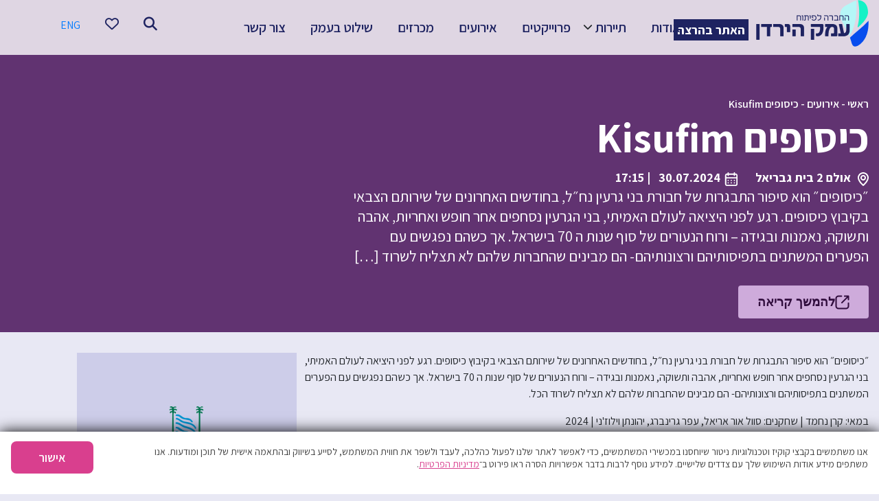

--- FILE ---
content_type: text/html; charset=UTF-8
request_url: https://jv-p.online/events/%D7%9B%D7%99%D7%A1%D7%95%D7%A4%D7%99%D7%9D-kisufim-34/
body_size: 18891
content:
<!DOCTYPE html>
<html lang="en">
<head>
    <meta http-equiv="Content-Type" content="text/html; charset=utf-8">
    <meta name="viewport" content="width=device-width, initial-scale=1, maximum-scale=1, user-scalable=no">
    <link rel="preconnect" href="https://fonts.googleapis.com">
    <link rel="preconnect" href="https://fonts.gstatic.com" crossorigin>
    <meta name='robots' content='index, follow, max-image-preview:large, max-snippet:-1, max-video-preview:-1' />

	<!-- This site is optimized with the Yoast SEO plugin v20.3 - https://yoast.com/wordpress/plugins/seo/ -->
	<title>כיסופים Kisufim - החברה לפיתוח עמק הירדן</title>
	<link rel="canonical" href="https://jv-p.online/events/כיסופים-kisufim-34/" />
	<meta property="og:locale" content="he_IL" />
	<meta property="og:type" content="article" />
	<meta property="og:title" content="כיסופים Kisufim - החברה לפיתוח עמק הירדן" />
	<meta property="og:description" content="״כיסופים״ הוא סיפור התבגרות של חבורת בני גרעין נח״ל, בחודשים האחרונים של שירותם הצבאי בקיבוץ כיסופים. רגע לפני היציאה לעולם האמיתי, בני הגרעין נסחפים אחר חופש ואחריות, אהבה ותשוקה, נאמנות ובגידה &#8211; ורוח הנעורים של סוף שנות ה 70 בישראל. אך כשהם נפגשים עם הפערים המשתנים בתפיסותיהם ורצונותיהם- הם מבינים שהחברות שלהם לא תצליח לשרוד [&hellip;]" />
	<meta property="og:url" content="https://jv-p.online/events/כיסופים-kisufim-34/" />
	<meta property="og:site_name" content="החברה לפיתוח עמק הירדן" />
	<meta property="og:image" content="https://jv-p.online/wp-content/uploads/2023/03/L-B.png" />
	<meta property="og:image:width" content="332" />
	<meta property="og:image:height" content="480" />
	<meta property="og:image:type" content="image/png" />
	<meta name="twitter:card" content="summary_large_image" />
	<script type="application/ld+json" class="yoast-schema-graph">{"@context":"https://schema.org","@graph":[{"@type":"WebPage","@id":"https://jv-p.online/events/%d7%9b%d7%99%d7%a1%d7%95%d7%a4%d7%99%d7%9d-kisufim-34/","url":"https://jv-p.online/events/%d7%9b%d7%99%d7%a1%d7%95%d7%a4%d7%99%d7%9d-kisufim-34/","name":"כיסופים Kisufim - החברה לפיתוח עמק הירדן","isPartOf":{"@id":"https://jv-p.online/#website"},"datePublished":"2024-07-30T07:51:05+00:00","dateModified":"2024-07-30T07:51:05+00:00","breadcrumb":{"@id":"https://jv-p.online/events/%d7%9b%d7%99%d7%a1%d7%95%d7%a4%d7%99%d7%9d-kisufim-34/#breadcrumb"},"inLanguage":"he-IL","potentialAction":[{"@type":"ReadAction","target":["https://jv-p.online/events/%d7%9b%d7%99%d7%a1%d7%95%d7%a4%d7%99%d7%9d-kisufim-34/"]}]},{"@type":"BreadcrumbList","@id":"https://jv-p.online/events/%d7%9b%d7%99%d7%a1%d7%95%d7%a4%d7%99%d7%9d-kisufim-34/#breadcrumb","itemListElement":[{"@type":"ListItem","position":1,"name":"Home","item":"https://jv-p.online/"},{"@type":"ListItem","position":2,"name":"כיסופים Kisufim"}]},{"@type":"WebSite","@id":"https://jv-p.online/#website","url":"https://jv-p.online/","name":"החברה לפיתוח עמק הירדן","description":"החברה לפיתוח עמק הירדן","publisher":{"@id":"https://jv-p.online/#organization"},"potentialAction":[{"@type":"SearchAction","target":{"@type":"EntryPoint","urlTemplate":"https://jv-p.online/?s={search_term_string}"},"query-input":"required name=search_term_string"}],"inLanguage":"he-IL"},{"@type":"Organization","@id":"https://jv-p.online/#organization","name":"החברה לפיתוח עמק הירדן","url":"https://jv-p.online/","logo":{"@type":"ImageObject","inLanguage":"he-IL","@id":"https://jv-p.online/#/schema/logo/image/","url":"https://jv-p.online/wp-content/uploads/2024/03/cropped-דף-לוגו-1.jpg","contentUrl":"https://jv-p.online/wp-content/uploads/2024/03/cropped-דף-לוגו-1.jpg","width":452,"height":257,"caption":"החברה לפיתוח עמק הירדן"},"image":{"@id":"https://jv-p.online/#/schema/logo/image/"}}]}</script>
	<!-- / Yoast SEO plugin. -->


<link rel='dns-prefetch' href='//cdn.enable.co.il' />
<link rel='dns-prefetch' href='//code.jquery.com' />
<link rel='dns-prefetch' href='//cdn.jsdelivr.net' />
<link rel='dns-prefetch' href='//ajax.googleapis.com' />
<link rel='dns-prefetch' href='//cdn.rtlcss.com' />
<link rel='dns-prefetch' href='//cdnjs.cloudflare.com' />
<link rel='dns-prefetch' href='//fonts.googleapis.com' />
<script type="text/javascript">
/* <![CDATA[ */
window._wpemojiSettings = {"baseUrl":"https:\/\/s.w.org\/images\/core\/emoji\/14.0.0\/72x72\/","ext":".png","svgUrl":"https:\/\/s.w.org\/images\/core\/emoji\/14.0.0\/svg\/","svgExt":".svg","source":{"concatemoji":"https:\/\/jv-p.online\/wp-includes\/js\/wp-emoji-release.min.js?ver=6.4.7"}};
/*! This file is auto-generated */
!function(i,n){var o,s,e;function c(e){try{var t={supportTests:e,timestamp:(new Date).valueOf()};sessionStorage.setItem(o,JSON.stringify(t))}catch(e){}}function p(e,t,n){e.clearRect(0,0,e.canvas.width,e.canvas.height),e.fillText(t,0,0);var t=new Uint32Array(e.getImageData(0,0,e.canvas.width,e.canvas.height).data),r=(e.clearRect(0,0,e.canvas.width,e.canvas.height),e.fillText(n,0,0),new Uint32Array(e.getImageData(0,0,e.canvas.width,e.canvas.height).data));return t.every(function(e,t){return e===r[t]})}function u(e,t,n){switch(t){case"flag":return n(e,"\ud83c\udff3\ufe0f\u200d\u26a7\ufe0f","\ud83c\udff3\ufe0f\u200b\u26a7\ufe0f")?!1:!n(e,"\ud83c\uddfa\ud83c\uddf3","\ud83c\uddfa\u200b\ud83c\uddf3")&&!n(e,"\ud83c\udff4\udb40\udc67\udb40\udc62\udb40\udc65\udb40\udc6e\udb40\udc67\udb40\udc7f","\ud83c\udff4\u200b\udb40\udc67\u200b\udb40\udc62\u200b\udb40\udc65\u200b\udb40\udc6e\u200b\udb40\udc67\u200b\udb40\udc7f");case"emoji":return!n(e,"\ud83e\udef1\ud83c\udffb\u200d\ud83e\udef2\ud83c\udfff","\ud83e\udef1\ud83c\udffb\u200b\ud83e\udef2\ud83c\udfff")}return!1}function f(e,t,n){var r="undefined"!=typeof WorkerGlobalScope&&self instanceof WorkerGlobalScope?new OffscreenCanvas(300,150):i.createElement("canvas"),a=r.getContext("2d",{willReadFrequently:!0}),o=(a.textBaseline="top",a.font="600 32px Arial",{});return e.forEach(function(e){o[e]=t(a,e,n)}),o}function t(e){var t=i.createElement("script");t.src=e,t.defer=!0,i.head.appendChild(t)}"undefined"!=typeof Promise&&(o="wpEmojiSettingsSupports",s=["flag","emoji"],n.supports={everything:!0,everythingExceptFlag:!0},e=new Promise(function(e){i.addEventListener("DOMContentLoaded",e,{once:!0})}),new Promise(function(t){var n=function(){try{var e=JSON.parse(sessionStorage.getItem(o));if("object"==typeof e&&"number"==typeof e.timestamp&&(new Date).valueOf()<e.timestamp+604800&&"object"==typeof e.supportTests)return e.supportTests}catch(e){}return null}();if(!n){if("undefined"!=typeof Worker&&"undefined"!=typeof OffscreenCanvas&&"undefined"!=typeof URL&&URL.createObjectURL&&"undefined"!=typeof Blob)try{var e="postMessage("+f.toString()+"("+[JSON.stringify(s),u.toString(),p.toString()].join(",")+"));",r=new Blob([e],{type:"text/javascript"}),a=new Worker(URL.createObjectURL(r),{name:"wpTestEmojiSupports"});return void(a.onmessage=function(e){c(n=e.data),a.terminate(),t(n)})}catch(e){}c(n=f(s,u,p))}t(n)}).then(function(e){for(var t in e)n.supports[t]=e[t],n.supports.everything=n.supports.everything&&n.supports[t],"flag"!==t&&(n.supports.everythingExceptFlag=n.supports.everythingExceptFlag&&n.supports[t]);n.supports.everythingExceptFlag=n.supports.everythingExceptFlag&&!n.supports.flag,n.DOMReady=!1,n.readyCallback=function(){n.DOMReady=!0}}).then(function(){return e}).then(function(){var e;n.supports.everything||(n.readyCallback(),(e=n.source||{}).concatemoji?t(e.concatemoji):e.wpemoji&&e.twemoji&&(t(e.twemoji),t(e.wpemoji)))}))}((window,document),window._wpemojiSettings);
/* ]]> */
</script>
<link rel='stylesheet' id='jquery-ui-css-css' href='https://ajax.googleapis.com/ajax/libs/jqueryui/1.8.2/themes/smoothness/jquery-ui.css?ver=6.4.7' type='text/css' media='all' />
<style id='wp-emoji-styles-inline-css' type='text/css'>

	img.wp-smiley, img.emoji {
		display: inline !important;
		border: none !important;
		box-shadow: none !important;
		height: 1em !important;
		width: 1em !important;
		margin: 0 0.07em !important;
		vertical-align: -0.1em !important;
		background: none !important;
		padding: 0 !important;
	}
</style>
<link rel='stylesheet' id='wp-block-library-rtl-css' href='https://jv-p.online/wp-includes/css/dist/block-library/style-rtl.min.css?ver=6.4.7' type='text/css' media='all' />
<style id='classic-theme-styles-inline-css' type='text/css'>
/*! This file is auto-generated */
.wp-block-button__link{color:#fff;background-color:#32373c;border-radius:9999px;box-shadow:none;text-decoration:none;padding:calc(.667em + 2px) calc(1.333em + 2px);font-size:1.125em}.wp-block-file__button{background:#32373c;color:#fff;text-decoration:none}
</style>
<style id='global-styles-inline-css' type='text/css'>
body{--wp--preset--color--black: #000000;--wp--preset--color--cyan-bluish-gray: #abb8c3;--wp--preset--color--white: #ffffff;--wp--preset--color--pale-pink: #f78da7;--wp--preset--color--vivid-red: #cf2e2e;--wp--preset--color--luminous-vivid-orange: #ff6900;--wp--preset--color--luminous-vivid-amber: #fcb900;--wp--preset--color--light-green-cyan: #7bdcb5;--wp--preset--color--vivid-green-cyan: #00d084;--wp--preset--color--pale-cyan-blue: #8ed1fc;--wp--preset--color--vivid-cyan-blue: #0693e3;--wp--preset--color--vivid-purple: #9b51e0;--wp--preset--gradient--vivid-cyan-blue-to-vivid-purple: linear-gradient(135deg,rgba(6,147,227,1) 0%,rgb(155,81,224) 100%);--wp--preset--gradient--light-green-cyan-to-vivid-green-cyan: linear-gradient(135deg,rgb(122,220,180) 0%,rgb(0,208,130) 100%);--wp--preset--gradient--luminous-vivid-amber-to-luminous-vivid-orange: linear-gradient(135deg,rgba(252,185,0,1) 0%,rgba(255,105,0,1) 100%);--wp--preset--gradient--luminous-vivid-orange-to-vivid-red: linear-gradient(135deg,rgba(255,105,0,1) 0%,rgb(207,46,46) 100%);--wp--preset--gradient--very-light-gray-to-cyan-bluish-gray: linear-gradient(135deg,rgb(238,238,238) 0%,rgb(169,184,195) 100%);--wp--preset--gradient--cool-to-warm-spectrum: linear-gradient(135deg,rgb(74,234,220) 0%,rgb(151,120,209) 20%,rgb(207,42,186) 40%,rgb(238,44,130) 60%,rgb(251,105,98) 80%,rgb(254,248,76) 100%);--wp--preset--gradient--blush-light-purple: linear-gradient(135deg,rgb(255,206,236) 0%,rgb(152,150,240) 100%);--wp--preset--gradient--blush-bordeaux: linear-gradient(135deg,rgb(254,205,165) 0%,rgb(254,45,45) 50%,rgb(107,0,62) 100%);--wp--preset--gradient--luminous-dusk: linear-gradient(135deg,rgb(255,203,112) 0%,rgb(199,81,192) 50%,rgb(65,88,208) 100%);--wp--preset--gradient--pale-ocean: linear-gradient(135deg,rgb(255,245,203) 0%,rgb(182,227,212) 50%,rgb(51,167,181) 100%);--wp--preset--gradient--electric-grass: linear-gradient(135deg,rgb(202,248,128) 0%,rgb(113,206,126) 100%);--wp--preset--gradient--midnight: linear-gradient(135deg,rgb(2,3,129) 0%,rgb(40,116,252) 100%);--wp--preset--font-size--small: 13px;--wp--preset--font-size--medium: 20px;--wp--preset--font-size--large: 36px;--wp--preset--font-size--x-large: 42px;--wp--preset--spacing--20: 0.44rem;--wp--preset--spacing--30: 0.67rem;--wp--preset--spacing--40: 1rem;--wp--preset--spacing--50: 1.5rem;--wp--preset--spacing--60: 2.25rem;--wp--preset--spacing--70: 3.38rem;--wp--preset--spacing--80: 5.06rem;--wp--preset--shadow--natural: 6px 6px 9px rgba(0, 0, 0, 0.2);--wp--preset--shadow--deep: 12px 12px 50px rgba(0, 0, 0, 0.4);--wp--preset--shadow--sharp: 6px 6px 0px rgba(0, 0, 0, 0.2);--wp--preset--shadow--outlined: 6px 6px 0px -3px rgba(255, 255, 255, 1), 6px 6px rgba(0, 0, 0, 1);--wp--preset--shadow--crisp: 6px 6px 0px rgba(0, 0, 0, 1);}:where(.is-layout-flex){gap: 0.5em;}:where(.is-layout-grid){gap: 0.5em;}body .is-layout-flow > .alignleft{float: left;margin-inline-start: 0;margin-inline-end: 2em;}body .is-layout-flow > .alignright{float: right;margin-inline-start: 2em;margin-inline-end: 0;}body .is-layout-flow > .aligncenter{margin-left: auto !important;margin-right: auto !important;}body .is-layout-constrained > .alignleft{float: left;margin-inline-start: 0;margin-inline-end: 2em;}body .is-layout-constrained > .alignright{float: right;margin-inline-start: 2em;margin-inline-end: 0;}body .is-layout-constrained > .aligncenter{margin-left: auto !important;margin-right: auto !important;}body .is-layout-constrained > :where(:not(.alignleft):not(.alignright):not(.alignfull)){max-width: var(--wp--style--global--content-size);margin-left: auto !important;margin-right: auto !important;}body .is-layout-constrained > .alignwide{max-width: var(--wp--style--global--wide-size);}body .is-layout-flex{display: flex;}body .is-layout-flex{flex-wrap: wrap;align-items: center;}body .is-layout-flex > *{margin: 0;}body .is-layout-grid{display: grid;}body .is-layout-grid > *{margin: 0;}:where(.wp-block-columns.is-layout-flex){gap: 2em;}:where(.wp-block-columns.is-layout-grid){gap: 2em;}:where(.wp-block-post-template.is-layout-flex){gap: 1.25em;}:where(.wp-block-post-template.is-layout-grid){gap: 1.25em;}.has-black-color{color: var(--wp--preset--color--black) !important;}.has-cyan-bluish-gray-color{color: var(--wp--preset--color--cyan-bluish-gray) !important;}.has-white-color{color: var(--wp--preset--color--white) !important;}.has-pale-pink-color{color: var(--wp--preset--color--pale-pink) !important;}.has-vivid-red-color{color: var(--wp--preset--color--vivid-red) !important;}.has-luminous-vivid-orange-color{color: var(--wp--preset--color--luminous-vivid-orange) !important;}.has-luminous-vivid-amber-color{color: var(--wp--preset--color--luminous-vivid-amber) !important;}.has-light-green-cyan-color{color: var(--wp--preset--color--light-green-cyan) !important;}.has-vivid-green-cyan-color{color: var(--wp--preset--color--vivid-green-cyan) !important;}.has-pale-cyan-blue-color{color: var(--wp--preset--color--pale-cyan-blue) !important;}.has-vivid-cyan-blue-color{color: var(--wp--preset--color--vivid-cyan-blue) !important;}.has-vivid-purple-color{color: var(--wp--preset--color--vivid-purple) !important;}.has-black-background-color{background-color: var(--wp--preset--color--black) !important;}.has-cyan-bluish-gray-background-color{background-color: var(--wp--preset--color--cyan-bluish-gray) !important;}.has-white-background-color{background-color: var(--wp--preset--color--white) !important;}.has-pale-pink-background-color{background-color: var(--wp--preset--color--pale-pink) !important;}.has-vivid-red-background-color{background-color: var(--wp--preset--color--vivid-red) !important;}.has-luminous-vivid-orange-background-color{background-color: var(--wp--preset--color--luminous-vivid-orange) !important;}.has-luminous-vivid-amber-background-color{background-color: var(--wp--preset--color--luminous-vivid-amber) !important;}.has-light-green-cyan-background-color{background-color: var(--wp--preset--color--light-green-cyan) !important;}.has-vivid-green-cyan-background-color{background-color: var(--wp--preset--color--vivid-green-cyan) !important;}.has-pale-cyan-blue-background-color{background-color: var(--wp--preset--color--pale-cyan-blue) !important;}.has-vivid-cyan-blue-background-color{background-color: var(--wp--preset--color--vivid-cyan-blue) !important;}.has-vivid-purple-background-color{background-color: var(--wp--preset--color--vivid-purple) !important;}.has-black-border-color{border-color: var(--wp--preset--color--black) !important;}.has-cyan-bluish-gray-border-color{border-color: var(--wp--preset--color--cyan-bluish-gray) !important;}.has-white-border-color{border-color: var(--wp--preset--color--white) !important;}.has-pale-pink-border-color{border-color: var(--wp--preset--color--pale-pink) !important;}.has-vivid-red-border-color{border-color: var(--wp--preset--color--vivid-red) !important;}.has-luminous-vivid-orange-border-color{border-color: var(--wp--preset--color--luminous-vivid-orange) !important;}.has-luminous-vivid-amber-border-color{border-color: var(--wp--preset--color--luminous-vivid-amber) !important;}.has-light-green-cyan-border-color{border-color: var(--wp--preset--color--light-green-cyan) !important;}.has-vivid-green-cyan-border-color{border-color: var(--wp--preset--color--vivid-green-cyan) !important;}.has-pale-cyan-blue-border-color{border-color: var(--wp--preset--color--pale-cyan-blue) !important;}.has-vivid-cyan-blue-border-color{border-color: var(--wp--preset--color--vivid-cyan-blue) !important;}.has-vivid-purple-border-color{border-color: var(--wp--preset--color--vivid-purple) !important;}.has-vivid-cyan-blue-to-vivid-purple-gradient-background{background: var(--wp--preset--gradient--vivid-cyan-blue-to-vivid-purple) !important;}.has-light-green-cyan-to-vivid-green-cyan-gradient-background{background: var(--wp--preset--gradient--light-green-cyan-to-vivid-green-cyan) !important;}.has-luminous-vivid-amber-to-luminous-vivid-orange-gradient-background{background: var(--wp--preset--gradient--luminous-vivid-amber-to-luminous-vivid-orange) !important;}.has-luminous-vivid-orange-to-vivid-red-gradient-background{background: var(--wp--preset--gradient--luminous-vivid-orange-to-vivid-red) !important;}.has-very-light-gray-to-cyan-bluish-gray-gradient-background{background: var(--wp--preset--gradient--very-light-gray-to-cyan-bluish-gray) !important;}.has-cool-to-warm-spectrum-gradient-background{background: var(--wp--preset--gradient--cool-to-warm-spectrum) !important;}.has-blush-light-purple-gradient-background{background: var(--wp--preset--gradient--blush-light-purple) !important;}.has-blush-bordeaux-gradient-background{background: var(--wp--preset--gradient--blush-bordeaux) !important;}.has-luminous-dusk-gradient-background{background: var(--wp--preset--gradient--luminous-dusk) !important;}.has-pale-ocean-gradient-background{background: var(--wp--preset--gradient--pale-ocean) !important;}.has-electric-grass-gradient-background{background: var(--wp--preset--gradient--electric-grass) !important;}.has-midnight-gradient-background{background: var(--wp--preset--gradient--midnight) !important;}.has-small-font-size{font-size: var(--wp--preset--font-size--small) !important;}.has-medium-font-size{font-size: var(--wp--preset--font-size--medium) !important;}.has-large-font-size{font-size: var(--wp--preset--font-size--large) !important;}.has-x-large-font-size{font-size: var(--wp--preset--font-size--x-large) !important;}
.wp-block-navigation a:where(:not(.wp-element-button)){color: inherit;}
:where(.wp-block-post-template.is-layout-flex){gap: 1.25em;}:where(.wp-block-post-template.is-layout-grid){gap: 1.25em;}
:where(.wp-block-columns.is-layout-flex){gap: 2em;}:where(.wp-block-columns.is-layout-grid){gap: 2em;}
.wp-block-pullquote{font-size: 1.5em;line-height: 1.6;}
</style>
<link rel='stylesheet' id='contact-form-7-css' href='https://jv-p.online/wp-content/plugins/contact-form-7/includes/css/styles.css?ver=5.7.5.1' type='text/css' media='all' />
<link rel='stylesheet' id='contact-form-7-rtl-css' href='https://jv-p.online/wp-content/plugins/contact-form-7/includes/css/styles-rtl.css?ver=5.7.5.1' type='text/css' media='all' />
<link rel='stylesheet' id='trp-language-switcher-style-css' href='https://jv-p.online/wp-content/plugins/translatepress-multilingual/assets/css/trp-language-switcher.css?ver=2.3.3' type='text/css' media='all' />
<link rel='stylesheet' id='softweb-bootsrtap-css' href='https://cdn.rtlcss.com/bootstrap/v4.5.3/css/bootstrap.min.css?ver=4.5.3' type='text/css' media='all' />
<link rel='stylesheet' id='softweb-fontawsome-css' href='https://cdnjs.cloudflare.com/ajax/libs/font-awesome/6.2.0/css/all.min.css?ver=6.2.0' type='text/css' media='all' />
<link rel='stylesheet' id='softweb-googlefonts1-css' href='https://fonts.googleapis.com/css2?family=Assistant%3Awght%40200%3B300%3B400%3B500%3B600%3B700&#038;display=swap&#038;ver=1' type='text/css' media='all' />
<link rel='stylesheet' id='softweb-jqui-css' href='https://cdnjs.cloudflare.com/ajax/libs/jqueryui/1.13.2/themes/base/jquery-ui.min.css?ver=1.13.2' type='text/css' media='all' />
<link rel='stylesheet' id='softweb-sitestyle-css' href='https://jv-p.online/wp-content/themes/jvp/style-new.css?ver=1.0' type='text/css' media='all' />
<link rel='stylesheet' id='softweb-search-css' href='https://jv-p.online/wp-content/themes/jvp/search.css?ver=1.0' type='text/css' media='all' />
<script type="text/javascript" src="https://jv-p.online/wp-includes/js/jquery/jquery.min.js?ver=3.7.1" id="jquery-core-js"></script>
<script type="text/javascript" src="https://jv-p.online/wp-includes/js/jquery/jquery-migrate.min.js?ver=3.4.1" id="jquery-migrate-js"></script>
<link rel="https://api.w.org/" href="https://jv-p.online/wp-json/" /><link rel="alternate" type="application/json" href="https://jv-p.online/wp-json/wp/v2/events/15122" /><link rel="EditURI" type="application/rsd+xml" title="RSD" href="https://jv-p.online/xmlrpc.php?rsd" />
<meta name="generator" content="WordPress 6.4.7" />
<link rel='shortlink' href='https://jv-p.online/?p=15122' />
<link rel="alternate" type="application/json+oembed" href="https://jv-p.online/wp-json/oembed/1.0/embed?url=https%3A%2F%2Fjv-p.online%2Fevents%2F%25d7%259b%25d7%2599%25d7%25a1%25d7%2595%25d7%25a4%25d7%2599%25d7%259d-kisufim-34%2F" />
<link rel="alternate" type="text/xml+oembed" href="https://jv-p.online/wp-json/oembed/1.0/embed?url=https%3A%2F%2Fjv-p.online%2Fevents%2F%25d7%259b%25d7%2599%25d7%25a1%25d7%2595%25d7%25a4%25d7%2599%25d7%259d-kisufim-34%2F&#038;format=xml" />
<link rel="alternate" hreflang="he-IL" href="https://jv-p.online/events/%D7%9B%D7%99%D7%A1%D7%95%D7%A4%D7%99%D7%9D-kisufim-34/"/>
<link rel="alternate" hreflang="en-US" href="https://jv-p.online/en/events/%d7%9b%d7%99%d7%a1%d7%95%d7%a4%d7%99%d7%9d-kisufim-34/"/>
<link rel="alternate" hreflang="he" href="https://jv-p.online/events/%D7%9B%D7%99%D7%A1%D7%95%D7%A4%D7%99%D7%9D-kisufim-34/"/>
<link rel="alternate" hreflang="en" href="https://jv-p.online/en/events/%d7%9b%d7%99%d7%a1%d7%95%d7%a4%d7%99%d7%9d-kisufim-34/"/>
<link rel="icon" href="https://jv-p.online/wp-content/uploads/2024/03/fav-4.png" sizes="32x32" />
<link rel="icon" href="https://jv-p.online/wp-content/uploads/2024/03/fav-4.png" sizes="192x192" />
<link rel="apple-touch-icon" href="https://jv-p.online/wp-content/uploads/2024/03/fav-4.png" />
<meta name="msapplication-TileImage" content="https://jv-p.online/wp-content/uploads/2024/03/fav-4.png" />
    <!-- Google tag (gtag.js) -->
    <script async src="https://www.googletagmanager.com/gtag/js?id=G-PBVQTKNMB7"></script>
    <script>
        window.dataLayer = window.dataLayer || [];
        function gtag(){dataLayer.push(arguments);}
        gtag('js', new Date());

        gtag('config', 'G-PBVQTKNMB7');
    </script>
</head>
<body class="rtl events-template-default single single-events postid-15122 single-format-standard wp-custom-logo translatepress-he_IL events-%d7%9b%d7%99%d7%a1%d7%95%d7%a4%d7%99%d7%9d-kisufim-34 jvp-he"><header class=" justsingle single"  style='background: linear-gradient(0deg, #613371, #613371), #C4C4C4;'  15122>
    <nav>
    <div class="container">
        <div class="row" style="position: relative;"><div class="beta">האתר בהרצה</div>
            <div class="col-sm-1 logo"><A href="/"><img src="/wp-content/themes/jvp/assets/LOGO-F.png" alt="לוגו של החברה לפיתוח עמק הירדן"></A></div>
            <a class="toggle-nav" href="#">&#9776;</a>
            <div class="col-sm-8"><div class="menu-primary-container"><ul id="menu-primary" class="menu"><li id="menu-item-135" class="menu-item menu-item-type-post_type menu-item-object-page menu-item-135"><a href="https://jv-p.online/about/">אודות</a></li>
<li id="menu-item-229" class="menu-item menu-item-type-custom menu-item-object-custom menu-item-has-children menu-item-229"><a href="/category/תיירות-בעמק-הירדן/">תיירות</a>
<ul class="sub-menu">
	<li id="menu-item-394" class="menu-item menu-item-type-taxonomy menu-item-object-sites_type menu-item-394"><a href="https://jv-p.online/sites_type/attractions/">אטרקציות</a></li>
	<li id="menu-item-437" class="menu-item menu-item-type-taxonomy menu-item-object-sites_type menu-item-437"><a href="https://jv-p.online/sites_type/night-life/">חיי לילה</a></li>
	<li id="menu-item-438" class="menu-item menu-item-type-taxonomy menu-item-object-sites_type menu-item-438"><a href="https://jv-p.online/sites_type/travel-itineraries/">מסלולי טיול</a></li>
	<li id="menu-item-439" class="menu-item menu-item-type-taxonomy menu-item-object-sites_type menu-item-439"><a href="https://jv-p.online/sites_type/accommodations/">מקומות לינה</a></li>
	<li id="menu-item-440" class="menu-item menu-item-type-taxonomy menu-item-object-sites_type menu-item-440"><a href="https://jv-p.online/sites_type/culture/">מקומות תרבות</a></li>
	<li id="menu-item-441" class="menu-item menu-item-type-taxonomy menu-item-object-sites_type menu-item-441"><a href="https://jv-p.online/sites_type/something-to-eat/">משהו לאכול</a></li>
</ul>
</li>
<li id="menu-item-120" class="menu-item menu-item-type-taxonomy menu-item-object-category menu-item-120"><a href="https://jv-p.online/category/projects/">פרוייקטים</a></li>
<li id="menu-item-118" class="menu-item menu-item-type-taxonomy menu-item-object-category menu-item-118"><a href="https://jv-p.online/category/events/">אירועים</a></li>
<li id="menu-item-611" class="menu-item menu-item-type-taxonomy menu-item-object-category menu-item-611"><a href="https://jv-p.online/category/michrasim/">מכרזים</a></li>
<li id="menu-item-11183" class="menu-item menu-item-type-post_type menu-item-object-page menu-item-11183"><a href="https://jv-p.online/%d7%a4%d7%a8%d7%a1%d7%95%d7%9d-%d7%91%d7%a2%d7%9e%d7%a7/">שילוט בעמק</a></li>
<li id="menu-item-154" class="menu-item menu-item-type-post_type menu-item-object-page menu-item-154"><a href="https://jv-p.online/contact/">צור קשר</a></li>
</ul></div></div>
            <div class="col-sm-2">
                <div class="top-btns" data-uri="/events/%D7%9B%D7%99%D7%A1%D7%95%D7%A4%D7%99%D7%9D-kisufim-34/">
                    <div class="search"><form role="search" method="get" id="searchform" class="searchform" action="https://jv-p.online/">
				<div>
					<label class="screen-reader-text" for="s">חיפוש:</label>
					<input type="text" value="" name="s" id="s" />
					<input type="submit" id="searchsubmit" value="חיפוש" />
				</div>
			</form><i class="fa-solid fa-magnifying-glass"></i></div>
                    <div class="hart" onclick="location.href = '/fav/'"><i class="fa-regular fa-heart"></i><div class="dotred"></div></div>
                    <div class="lang"><A href="https://jv-p.online/en/category/%D7%AA%D7%99%D7%99%D7%A8%D7%95%D7%AA-%D7%91%D7%A2%D7%9E%D7%A7-%D7%94%D7%99%D7%A8%D7%93%D7%9F/">ENG</A></div>
                </div>
            </div>
        </div>
    </div>
</nav>    <div class="container hero" >
        <div class="row">
            <div class="col-sm-12">
                <div class="bread-crumbs"><A href="/">ראשי</A>&nbsp;-&nbsp;<A href="https://jv-p.online/category/events/">אירועים</A>&nbsp;-&nbsp;<A href="">כיסופים Kisufim</A></div>
                <h1>כיסופים Kisufim</h1>
                <div class="sub-data"><div class="ip-loc"><svg width="16" height="20" viewBox="0 0 16 20" fill="none" xmlns="http://www.w3.org/2000/svg">
<path d="M8 0C5.87827 0 3.84344 0.842855 2.34315 2.34315C0.842855 3.84344 0 5.87827 0 8C0 13.4 7.05 19.5 7.35 19.76C7.53113 19.9149 7.76165 20.0001 8 20.0001C8.23835 20.0001 8.46887 19.9149 8.65 19.76C9 19.5 16 13.4 16 8C16 5.87827 15.1571 3.84344 13.6569 2.34315C12.1566 0.842855 10.1217 0 8 0ZM8 17.65C5.87 15.65 2 11.34 2 8C2 6.4087 2.63214 4.88258 3.75736 3.75736C4.88258 2.63214 6.4087 2 8 2C9.5913 2 11.1174 2.63214 12.2426 3.75736C13.3679 4.88258 14 6.4087 14 8C14 11.34 10.13 15.66 8 17.65ZM8 4C7.20887 4 6.43552 4.2346 5.77772 4.67412C5.11992 5.11365 4.60723 5.73836 4.30448 6.46927C4.00173 7.20017 3.92252 8.00444 4.07686 8.78036C4.2312 9.55628 4.61216 10.269 5.17157 10.8284C5.73098 11.3878 6.44371 11.7688 7.21964 11.9231C7.99556 12.0775 8.79983 11.9983 9.53073 11.6955C10.2616 11.3928 10.8864 10.8801 11.3259 10.2223C11.7654 9.56448 12 8.79113 12 8C12 6.93913 11.5786 5.92172 10.8284 5.17157C10.0783 4.42143 9.06087 4 8 4ZM8 10C7.60444 10 7.21776 9.8827 6.88886 9.66294C6.55996 9.44318 6.30362 9.13082 6.15224 8.76537C6.00087 8.39991 5.96126 7.99778 6.03843 7.60982C6.1156 7.22186 6.30608 6.86549 6.58579 6.58579C6.86549 6.30608 7.22186 6.1156 7.60982 6.03843C7.99778 5.96126 8.39991 6.00087 8.76537 6.15224C9.13082 6.30362 9.44318 6.55996 9.66294 6.88886C9.8827 7.21776 10 7.60444 10 8C10 8.53043 9.78929 9.03914 9.41421 9.41421C9.03914 9.78929 8.53043 10 8 10Z" fill="white"/>
</svg>
<span>אולם 2 בית גבריאל</span></div><div class="date"><svg width="19" height="20" viewBox="0 0 19 20" fill="none" xmlns="http://www.w3.org/2000/svg">
<path d="M9.90927 16.3636C10.0891 16.3636 10.2648 16.3103 10.4143 16.2104C10.5638 16.1105 10.6804 15.9686 10.7492 15.8024C10.818 15.6363 10.836 15.4535 10.8009 15.2772C10.7658 15.1008 10.6792 14.9389 10.5521 14.8117C10.425 14.6846 10.263 14.598 10.0866 14.5629C9.91028 14.5278 9.72749 14.5458 9.56137 14.6147C9.39526 14.6835 9.25328 14.8 9.15339 14.9495C9.05349 15.099 9.00018 15.2747 9.00018 15.4545C9.00018 15.6957 9.09596 15.9269 9.26644 16.0974C9.43693 16.2679 9.66816 16.3636 9.90927 16.3636ZM14.4547 16.3636C14.6345 16.3636 14.8103 16.3103 14.9598 16.2104C15.1093 16.1105 15.2258 15.9686 15.2946 15.8024C15.3634 15.6363 15.3814 15.4535 15.3463 15.2772C15.3113 15.1008 15.2247 14.9389 15.0975 14.8117C14.9704 14.6846 14.8084 14.598 14.6321 14.5629C14.4557 14.5278 14.2729 14.5458 14.1068 14.6147C13.9407 14.6835 13.7987 14.8 13.6988 14.9495C13.5989 15.099 13.5456 15.2747 13.5456 15.4545C13.5456 15.6957 13.6414 15.9269 13.8119 16.0974C13.9824 16.2679 14.2136 16.3636 14.4547 16.3636ZM14.4547 12.7273C14.6345 12.7273 14.8103 12.674 14.9598 12.5741C15.1093 12.4742 15.2258 12.3322 15.2946 12.1661C15.3634 12 15.3814 11.8172 15.3463 11.6408C15.3113 11.4645 15.2247 11.3025 15.0975 11.1754C14.9704 11.0482 14.8084 10.9616 14.6321 10.9266C14.4557 10.8915 14.2729 10.9095 14.1068 10.9783C13.9407 11.0471 13.7987 11.1636 13.6988 11.3131C13.5989 11.4626 13.5456 11.6384 13.5456 11.8182C13.5456 12.0593 13.6414 12.2905 13.8119 12.461C13.9824 12.6315 14.2136 12.7273 14.4547 12.7273ZM9.90927 12.7273C10.0891 12.7273 10.2648 12.674 10.4143 12.5741C10.5638 12.4742 10.6804 12.3322 10.7492 12.1661C10.818 12 10.836 11.8172 10.8009 11.6408C10.7658 11.4645 10.6792 11.3025 10.5521 11.1754C10.425 11.0482 10.263 10.9616 10.0866 10.9266C9.91028 10.8915 9.72749 10.9095 9.56137 10.9783C9.39526 11.0471 9.25328 11.1636 9.15339 11.3131C9.05349 11.4626 9.00018 11.6384 9.00018 11.8182C9.00018 12.0593 9.09596 12.2905 9.26644 12.461C9.43693 12.6315 9.66816 12.7273 9.90927 12.7273ZM16.2729 1.81818H15.3638V0.909091C15.3638 0.667985 15.268 0.436754 15.0975 0.266267C14.9271 0.0957789 14.6958 0 14.4547 0C14.2136 0 13.9824 0.0957789 13.8119 0.266267C13.6414 0.436754 13.5456 0.667985 13.5456 0.909091V1.81818H6.2729V0.909091C6.2729 0.667985 6.17713 0.436754 6.00664 0.266267C5.83615 0.0957789 5.60492 0 5.36381 0C5.12271 0 4.89148 0.0957789 4.72099 0.266267C4.5505 0.436754 4.45472 0.667985 4.45472 0.909091V1.81818H3.54563C2.82231 1.81818 2.12862 2.10552 1.61716 2.61698C1.1057 3.12844 0.818359 3.82214 0.818359 4.54545V17.2727C0.818359 17.996 1.1057 18.6897 1.61716 19.2012C2.12862 19.7127 2.82231 20 3.54563 20H16.2729C16.9962 20 17.6899 19.7127 18.2014 19.2012C18.7128 18.6897 19.0002 17.996 19.0002 17.2727V4.54545C19.0002 3.82214 18.7128 3.12844 18.2014 2.61698C17.6899 2.10552 16.9962 1.81818 16.2729 1.81818ZM17.182 17.2727C17.182 17.5138 17.0862 17.7451 16.9157 17.9156C16.7452 18.086 16.514 18.1818 16.2729 18.1818H3.54563C3.30453 18.1818 3.0733 18.086 2.90281 17.9156C2.73232 17.7451 2.63654 17.5138 2.63654 17.2727V9.09091H17.182V17.2727ZM17.182 7.27273H2.63654V4.54545C2.63654 4.30435 2.73232 4.07312 2.90281 3.90263C3.0733 3.73214 3.30453 3.63636 3.54563 3.63636H4.45472V4.54545C4.45472 4.78656 4.5505 5.01779 4.72099 5.18828C4.89148 5.35877 5.12271 5.45455 5.36381 5.45455C5.60492 5.45455 5.83615 5.35877 6.00664 5.18828C6.17713 5.01779 6.2729 4.78656 6.2729 4.54545V3.63636H13.5456V4.54545C13.5456 4.78656 13.6414 5.01779 13.8119 5.18828C13.9824 5.35877 14.2136 5.45455 14.4547 5.45455C14.6958 5.45455 14.9271 5.35877 15.0975 5.18828C15.268 5.01779 15.3638 4.78656 15.3638 4.54545V3.63636H16.2729C16.514 3.63636 16.7452 3.73214 16.9157 3.90263C17.0862 4.07312 17.182 4.30435 17.182 4.54545V7.27273ZM5.36381 12.7273C5.54361 12.7273 5.71938 12.674 5.86888 12.5741C6.01838 12.4742 6.1349 12.3322 6.2037 12.1661C6.27251 12 6.29051 11.8172 6.25544 11.6408C6.22036 11.4645 6.13378 11.3025 6.00664 11.1754C5.8795 11.0482 5.71751 10.9616 5.54117 10.9266C5.36482 10.8915 5.18203 10.9095 5.01592 10.9783C4.84981 11.0471 4.70782 11.1636 4.60793 11.3131C4.50804 11.4626 4.45472 11.6384 4.45472 11.8182C4.45472 12.0593 4.5505 12.2905 4.72099 12.461C4.89148 12.6315 5.12271 12.7273 5.36381 12.7273ZM5.36381 16.3636C5.54361 16.3636 5.71938 16.3103 5.86888 16.2104C6.01838 16.1105 6.1349 15.9686 6.2037 15.8024C6.27251 15.6363 6.29051 15.4535 6.25544 15.2772C6.22036 15.1008 6.13378 14.9389 6.00664 14.8117C5.8795 14.6846 5.71751 14.598 5.54117 14.5629C5.36482 14.5278 5.18203 14.5458 5.01592 14.6147C4.84981 14.6835 4.70782 14.8 4.60793 14.9495C4.50804 15.099 4.45472 15.2747 4.45472 15.4545C4.45472 15.6957 4.5505 15.9269 4.72099 16.0974C4.89148 16.2679 5.12271 16.3636 5.36381 16.3636Z" fill="white"/>
</svg><span>30.07.2024</span><span> | 17:15</span></div></div>
            </div>
        </div>
        <div class="row">
            <div class="col-sm-12">
                <div class="text">
                    ״כיסופים״ הוא סיפור התבגרות של חבורת בני גרעין נח״ל, בחודשים האחרונים של שירותם הצבאי בקיבוץ כיסופים. רגע לפני היציאה לעולם האמיתי, בני הגרעין נסחפים אחר חופש ואחריות, אהבה ותשוקה, נאמנות ובגידה &#8211; ורוח הנעורים של סוף שנות ה 70 בישראל. אך כשהם נפגשים עם הפערים המשתנים בתפיסותיהם ורצונותיהם- הם מבינים שהחברות שלהם לא תצליח לשרוד [&hellip;]                </div>                <div class="text"><a href="https://betgabriel.smarticket.co.il/event/22233" class="events-go" target="_blank"><svg xmlns="http://www.w3.org/2000/svg" width="21" height="21" viewBox="0 0 21 21" fill="none">
                            <path d="M9.37495 1.5H4.87498C3.01103 1.5 1.5 3.01103 1.5 4.87498V16.125C1.5 17.989 3.01103 19.5 4.87498 19.5H16.1249C17.9889 19.5 19.4999 17.989 19.4999 16.125V11.6249M13.8744 1.50027L19.4999 1.5M19.4999 1.5V6.56261M19.4999 1.5L9.93663 11.0622" stroke="#300D3D" stroke-width="2" stroke-linecap="round" stroke-linejoin="round"/>
                        </svg>להמשך קריאה</a></div>            </div>
        </div>    </div>
</header><div class="container">
    <div class="wp-container-3 wp-block-columns"><div class="wp-container-1 wp-block-column" style="flex-basis:66.66%"><p>״כיסופים״ הוא סיפור התבגרות של חבורת בני גרעין נח״ל, בחודשים האחרונים של שירותם הצבאי בקיבוץ כיסופים. רגע לפני היציאה לעולם האמיתי, בני הגרעין נסחפים אחר חופש ואחריות, אהבה ותשוקה, נאמנות ובגידה &#8211; ורוח הנעורים של סוף שנות ה 70 בישראל. אך כשהם נפגשים עם הפערים המשתנים בתפיסותיהם ורצונותיהם- הם מבינים שהחברות שלהם לא תצליח לשרוד הכל.</p>
<p>במאי: קרן נחמד | שחקנים: סוול אור אריאל, עפר גרינברג, יהונתן וילוז'ני | 2024</p>
<p>דרמה, ישראלי</p>
<p>89 דקות</p>
<p>בכורה: 18.07.2024</p>
<p>הגבלת גיל: הותר מגיל 12</p>
</div><div class="wp-container-2 wp-block-column" style="flex-basis:33.33%"><figure class="wp-block-image size-full"><img src="/wp-content/themes/jvp/assets/nopic2.jpg"  class="img-fluid" /></figure></div></div></div>
<footer>
    <div class="container">
        <div class="row footer-reg-title">
            <div>הירשמו לקבלת עדכונים</div>
        </div>
        <div class="row">
            <div class="col-sm-5 footer-reg-text">
	            השארו מעודכנים בכל מה שקורה בעמק            </div>
            <div class="col-sm-3">
                <input type="email" name="email" id="footer-email" placeholder="דואר אלקטרוני לקבלת עדכונים">
            </div>
            <div class="col-sm-2">
                <select name="subject" id="footer-subject">
                    <option value="0">בחר נושא</option>
                    <option value="1">תיירות</option>
                    <option value="2">פרוייקטים</option>
                    <option value="3">אירועים</option>
                </select>
            </div>
            <div class="col-sm-2">
                <button name="submit" id="footer-submit"><svg width="22" height="20" viewBox="0 0 22 20" fill="none" xmlns="http://www.w3.org/2000/svg">
                        <path d="M12.9971 9.49701H15.4171C15.5487 9.49777 15.6791 9.47254 15.801 9.42278C15.9228 9.37302 16.0336 9.29969 16.1271 9.20701L20.7071 4.62701C20.8008 4.53405 20.8752 4.42345 20.926 4.30159C20.9767 4.17973 21.0029 4.04902 21.0029 3.91701C21.0029 3.785 20.9767 3.65429 20.926 3.53243C20.8752 3.41057 20.8008 3.29997 20.7071 3.20701L18.2871 0.787009C18.1941 0.693281 18.0835 0.618887 17.9616 0.568118C17.8398 0.517349 17.7091 0.491211 17.5771 0.491211C17.4451 0.491211 17.3144 0.517349 17.1925 0.568118C17.0706 0.618887 16.96 0.693281 16.8671 0.787009L12.2871 5.36701C12.1043 5.55864 12.0008 5.81224 11.9971 6.07701V8.49701C11.9971 8.76223 12.1024 9.01658 12.29 9.20412C12.4775 9.39165 12.7319 9.49701 12.9971 9.49701ZM13.9971 6.49701L17.5771 2.91701L18.5771 3.91701L14.9971 7.49701H13.9971V6.49701ZM19.9971 8.49701C19.7319 8.49701 19.4775 8.60237 19.29 8.7899C19.1024 8.97744 18.9971 9.23179 18.9971 9.49701V16.497C18.9971 16.7622 18.8917 17.0166 18.7042 17.2041C18.5166 17.3917 18.2623 17.497 17.9971 17.497H3.99707C3.73185 17.497 3.4775 17.3917 3.28996 17.2041C3.10243 17.0166 2.99707 16.7622 2.99707 16.497V6.88701L8.87707 12.777C9.15613 13.0597 9.48856 13.2842 9.85506 13.4374C10.2216 13.5906 10.6148 13.6695 11.0121 13.6695C11.4093 13.6695 11.8026 13.5906 12.1691 13.4374C12.5356 13.2842 12.868 13.0597 13.1471 12.777C13.3303 12.5901 13.4329 12.3388 13.4329 12.077C13.4329 11.8153 13.3303 11.5639 13.1471 11.377C13.0539 11.2818 12.9427 11.2061 12.8199 11.1544C12.6972 11.1027 12.5653 11.0761 12.4321 11.0761C12.2989 11.0761 12.167 11.1027 12.0442 11.1544C11.9214 11.2061 11.8102 11.2818 11.7171 11.377C11.5301 11.5602 11.2788 11.6629 11.0171 11.6629C10.7553 11.6629 10.504 11.5602 10.3171 11.377L4.40707 5.47701H8.99707C9.26229 5.47701 9.51664 5.37165 9.70418 5.18412C9.89171 4.99658 9.99707 4.74223 9.99707 4.47701C9.99707 4.21179 9.89171 3.95744 9.70418 3.7699C9.51664 3.58237 9.26229 3.47701 8.99707 3.47701H3.99707C3.20142 3.47701 2.43836 3.79308 1.87575 4.35569C1.31314 4.9183 0.99707 5.68136 0.99707 6.47701V16.477C0.99707 17.2727 1.31314 18.0357 1.87575 18.5983C2.43836 19.1609 3.20142 19.477 3.99707 19.477H17.9971C18.7927 19.477 19.5558 19.1609 20.1184 18.5983C20.681 18.0357 20.9971 17.2727 20.9971 16.477V9.47701C20.9971 9.21179 20.8917 8.95744 20.7042 8.7699C20.5166 8.58237 20.2623 8.47701 19.9971 8.47701V8.49701Z" fill="white"/>
                    </svg>הרשמה
                </button>
            </div>
        </div>
        <div class="row sep"></div>
        <div class="row footer-links">
            <div class="col-sm-3">
                <h4>אתרי תיירות</h4>
                <div class="menu-footer-links-1-container"><ul id="menu-footer-links-1" class="menu"><li id="menu-item-3780" class="menu-item menu-item-type-taxonomy menu-item-object-sites_type menu-item-3780"><a href="https://jv-p.online/sites_type/attractions/">אטרקציות</a></li>
<li id="menu-item-3781" class="menu-item menu-item-type-taxonomy menu-item-object-sites_type menu-item-3781"><a href="https://jv-p.online/sites_type/night-life/">חיי לילה</a></li>
<li id="menu-item-3782" class="menu-item menu-item-type-taxonomy menu-item-object-sites_type menu-item-3782"><a href="https://jv-p.online/sites_type/travel-itineraries/">מסלולי טיול</a></li>
<li id="menu-item-3783" class="menu-item menu-item-type-taxonomy menu-item-object-sites_type menu-item-3783"><a href="https://jv-p.online/sites_type/accommodations/">מקומות לינה</a></li>
<li id="menu-item-3784" class="menu-item menu-item-type-taxonomy menu-item-object-sites_type menu-item-3784"><a href="https://jv-p.online/sites_type/culture/">מקומות תרבות</a></li>
<li id="menu-item-3785" class="menu-item menu-item-type-taxonomy menu-item-object-sites_type menu-item-3785"><a href="https://jv-p.online/sites_type/something-to-eat/">משהו לאכול</a></li>
</ul></div>            </div>
            <div class="col-sm-3">
                <h4>אתרים חשובים</h4>
                <div class="menu-footer-links-2-container"><ul id="menu-footer-links-2" class="menu"><li id="menu-item-84" class="menu-item menu-item-type-custom menu-item-object-custom menu-item-84"><a href="#">בית גבריאל</a></li>
<li id="menu-item-6916" class="menu-item menu-item-type-custom menu-item-object-custom menu-item-6916"><a href="https://shimur.org/sites/%d7%91%d7%99%d7%aa-%d7%99%d7%92%d7%90%d7%9c-%d7%90%d7%9c%d7%95%d7%9f-%d7%a7%d7%99%d7%91%d7%95%d7%a5-%d7%92%d7%a0%d7%95%d7%a1%d7%a8/">בית יגאל אלון</a></li>
</ul></div>            </div>
            <div class="col-sm-3">
                <h4>רשתות חברתיות</h4>
                <div class="menu-footer-links-3-container"><ul id="menu-footer-links-3" class="menu"><li id="menu-item-85" class="menu-item menu-item-type-custom menu-item-object-custom menu-item-85"><a href="https://www.instagram.com/jordan_valley_regional_council/">אינסטגרם</a></li>
<li id="menu-item-3778" class="menu-item menu-item-type-custom menu-item-object-custom menu-item-3778"><a href="https://www.facebook.com/J.V.emekhayarden/">פייסבוק</a></li>
</ul></div>            </div>
            <div class="col-sm-3">
                <h4>המועצה</h4>
                <div class="menu-footer-links-4-container"><ul id="menu-footer-links-4" class="menu"><li id="menu-item-86" class="menu-item menu-item-type-custom menu-item-object-custom menu-item-86"><a href="https://www.j-v.org.il/%D7%90%D7%92%D7%A4%D7%99-%D7%94%D7%9E%D7%95%D7%A2%D7%A6%D7%94/">אגפי המועצה</a></li>
<li id="menu-item-20515" class="menu-item menu-item-type-post_type menu-item-object-page menu-item-20515"><a href="https://jv-p.online/%d7%94%d7%a6%d7%94%d7%a8%d7%aa-%d7%a0%d7%92%d7%99%d7%a9%d7%95%d7%aa/">הצהרת נגישות</a></li>
</ul></div>            </div>
        </div>
    </div>
</footer>
<!--<A href="https://wa.me/972506399407" class="whatsapp"><i class="fa-brands fa-whatsapp" style="color: #3bbf4e;"></i></A>--><template id="tp-language" data-tp-language="he_IL"></template><script type="text/javascript" src="https://jv-p.online/wp-includes/js/jquery/ui/core.min.js?ver=1.13.2" id="jquery-ui-core-js"></script>
<script type="text/javascript" src="https://jv-p.online/wp-includes/js/jquery/ui/datepicker.min.js?ver=1.13.2" id="jquery-ui-datepicker-js"></script>
<script type="text/javascript" id="jquery-ui-datepicker-js-after">
/* <![CDATA[ */
jQuery(function(jQuery){jQuery.datepicker.setDefaults({"closeText":"\u05e1\u05d2\u05d5\u05e8","currentText":"\u05d4\u05d9\u05d5\u05dd","monthNames":["\u05d9\u05e0\u05d5\u05d0\u05e8","\u05e4\u05d1\u05e8\u05d5\u05d0\u05e8","\u05de\u05e8\u05e5","\u05d0\u05e4\u05e8\u05d9\u05dc","\u05de\u05d0\u05d9","\u05d9\u05d5\u05e0\u05d9","\u05d9\u05d5\u05dc\u05d9","\u05d0\u05d5\u05d2\u05d5\u05e1\u05d8","\u05e1\u05e4\u05d8\u05de\u05d1\u05e8","\u05d0\u05d5\u05e7\u05d8\u05d5\u05d1\u05e8","\u05e0\u05d5\u05d1\u05de\u05d1\u05e8","\u05d3\u05e6\u05de\u05d1\u05e8"],"monthNamesShort":["\u05d9\u05e0\u05d5","\u05e4\u05d1\u05e8","\u05de\u05e8\u05e5","\u05d0\u05e4\u05e8","\u05de\u05d0\u05d9","\u05d9\u05d5\u05e0","\u05d9\u05d5\u05dc","\u05d0\u05d5\u05d2","\u05e1\u05e4\u05d8","\u05d0\u05d5\u05e7","\u05e0\u05d5\u05d1","\u05d3\u05e6\u05de"],"nextText":"\u05dc\u05e9\u05dc\u05d1 \u05d4\u05d1\u05d0","prevText":"\u05e7\u05d5\u05d3\u05dd","dayNames":["\u05d9\u05d5\u05dd \u05e8\u05d0\u05e9\u05d5\u05df","\u05d9\u05d5\u05dd \u05e9\u05e0\u05d9","\u05d9\u05d5\u05dd \u05e9\u05dc\u05d9\u05e9\u05d9","\u05d9\u05d5\u05dd \u05e8\u05d1\u05d9\u05e2\u05d9","\u05d9\u05d5\u05dd \u05d7\u05de\u05d9\u05e9\u05d9","\u05d9\u05d5\u05dd \u05e9\u05d9\u05e9\u05d9","\u05e9\u05d1\u05ea"],"dayNamesShort":["\u05d0","\u05d1","\u05d2","\u05d3","\u05d4","\u05d5","\u05e9"],"dayNamesMin":["\u05d0","\u05d1","\u05d2","\u05d3","\u05d4","\u05d5","\u05e9"],"dateFormat":"MM d, yy","firstDay":1,"isRTL":true});});
/* ]]> */
</script>
<script type="text/javascript" src="https://jv-p.online/wp-content/plugins/contact-form-7/includes/swv/js/index.js?ver=5.7.5.1" id="swv-js"></script>
<script type="text/javascript" id="contact-form-7-js-extra">
/* <![CDATA[ */
var wpcf7 = {"api":{"root":"https:\/\/jv-p.online\/wp-json\/","namespace":"contact-form-7\/v1"}};
/* ]]> */
</script>
<script type="text/javascript" src="https://jv-p.online/wp-content/plugins/contact-form-7/includes/js/index.js?ver=5.7.5.1" id="contact-form-7-js"></script>
<script type="text/javascript" src="https://cdn.enable.co.il/licenses/enable-L4744ku3lr4qhga-1219-44135/init.js?ver=1.4.1" id="enable-accessibility-js"></script>
<script type="text/javascript" src="https://code.jquery.com/jquery-3.6.0.js?ver=3.6.4" id="softweb-jq-js"></script>
<script type="text/javascript" src="https://cdn.jsdelivr.net/npm/bootstrap@3.4.1/dist/js/bootstrap.min.js?ver=3.4.1" id="softweb-bootsrtapjs-js"></script>
<script type="text/javascript" src="https://code.jquery.com/ui/1.13.2/jquery-ui.js?ver=1.13.2" id="softweb-jqui-js"></script>
<script type="text/javascript" src="https://jv-p.online/wp-content/themes/jvp/assets/js/datepicker-he.js?ver=1.13.2" id="softweb-jqui-he-js"></script>
<script type="text/javascript" src="https://jv-p.online/wp-content/themes/jvp/assets/js/jquery.easy-ticker.js?ver=1.13.2" id="softweb-newsticker-js"></script>
<script type="text/javascript" src="https://jv-p.online/wp-content/themes/jvp/assets/js/main.js?ver=1.0" id="softweb-mainjs-js"></script>
    <div class="cookies showCookies">
        <div class="cookiesContent" tabindex="0" data-tabindex="0">
            <div class="cookiesTitle">אנו משתמשים בקבצי קוקיז וטכנולוגיות ניטור שיוחסנו במכשירי המשתמשים, כדי לאפשר לאתר שלנו לפעול כהלכה, לעבד ולשפר את חווית המשתמש, לסייע בשיווק ובהתאמה אישית של תוכן ומודעות. אנו משתפים מידע אודות השימוש שלך עם צדדים שלישיים. למידע נוסף לרבות בדבר אפשרויות הסרה ראו פירוט ב־<a style="cursor:pointer" onclick="$('.privacy_pop').show();" >מדיניות הפרטיות</a>.</div>
        </div>
        <a tabindex="0" href="javascript:cookiesApprove()" class="cookiesApprove" role="button" aria-label="אישור" data-tabindex="0">אישור</a>
    </div>
    <div class="privacy_pop" style=" display:none; ">
        <div class="privacy_pop_before">
            <div class="privacy_pop_cont">
                <div class="close" onclick="$('.privacy_pop').hide();">×</div>

                <style>
                    h2.wp-block-heading {
                        text-align: right;
                    }
                    .privacy_pop {display:none;position:fixed;top:0;right:0;left:0;bottom:0;width:100vw;height:100vh;background:rgba(0,0,0,0.6);z-index:9999999999;  -webkit-user-select: text;-khtml-user-select: text;-moz-user-select: text;-ms-user-select: text;user-select: text;}
                    .privacy_pop .privacy_pop_before {border-radius: 6px;width: 90%;max-width: 700px;position: absolute;top: 50%;right: 50%;transform: translateY(-50%) translateX(50%);background: #FFF;overflow:visible}
                    .privacy_pop .privacy_pop_cont {min-height: 30vh;max-height: 90vh;overflow: auto;text-align: right;padding: 10px 10px 100px;box-sizing: border-box;}
                    .privacy_pop .close {position:absolute;top:-10px;left:-10px;width:30px;height:30px;background:#000;color:#fff;text-align:center;font-size:18px;font-weight:800;cursor:pointer;border-radius:30px;line-height:30px}

                    .privacy_pop .lst-kix_8oa2a7qbpjc1-2>li:before{content:"" counter(lst-ctn-kix_8oa2a7qbpjc1-2,lower-roman) ". "}
                    .privacy_pop .lst-kix_8oa2a7qbpjc1-3>li:before{content:"" counter(lst-ctn-kix_8oa2a7qbpjc1-3,decimal) ". "}
                    .privacy_pop .lst-kix_8oa2a7qbpjc1-6>li{counter-increment:lst-ctn-kix_8oa2a7qbpjc1-6}
                    .privacy_pop .lst-kix_8oa2a7qbpjc1-0>li:before{content:"" counter(lst-ctn-kix_8oa2a7qbpjc1-0,decimal) ". "}
                    .privacy_pop .lst-kix_8oa2a7qbpjc1-3>li{counter-increment:lst-ctn-kix_8oa2a7qbpjc1-3}
                    .privacy_pop .lst-kix_8oa2a7qbpjc1-4>li:before{content:"" counter(lst-ctn-kix_8oa2a7qbpjc1-4,lower-latin) ". "}
                    .privacy_pop ol.lst-kix_8oa2a7qbpjc1-4.start{counter-reset:lst-ctn-kix_8oa2a7qbpjc1-4 0}
                    .privacy_pop .lst-kix_8oa2a7qbpjc1-1>li:before{content:"" counter(lst-ctn-kix_8oa2a7qbpjc1-1,lower-latin) ". "}
                    .privacy_pop ol.lst-kix_8oa2a7qbpjc1-8.start{counter-reset:lst-ctn-kix_8oa2a7qbpjc1-8 0}
                    .privacy_pop .lst-kix_8oa2a7qbpjc1-4>li{counter-increment:lst-ctn-kix_8oa2a7qbpjc1-4}
                    .privacy_pop ol.lst-kix_8oa2a7qbpjc1-1.start{counter-reset:lst-ctn-kix_8oa2a7qbpjc1-1 0}
                    .privacy_pop .lst-kix_8oa2a7qbpjc1-8>li:before{content:"" counter(lst-ctn-kix_8oa2a7qbpjc1-8,lower-roman) ". "}
                    .privacy_pop .lst-kix_8oa2a7qbpjc1-7>li{counter-increment:lst-ctn-kix_8oa2a7qbpjc1-7}
                    .privacy_pop .lst-kix_8oa2a7qbpjc1-0>li{counter-increment:lst-ctn-kix_8oa2a7qbpjc1-0}
                    .privacy_pop .lst-kix_8oa2a7qbpjc1-6>li:before{content:"" counter(lst-ctn-kix_8oa2a7qbpjc1-6,decimal) ". "}
                    .privacy_pop .lst-kix_8oa2a7qbpjc1-7>li:before{content:"" counter(lst-ctn-kix_8oa2a7qbpjc1-7,lower-latin) ". "}
                    .privacy_pop ol.lst-kix_8oa2a7qbpjc1-3.start{counter-reset:lst-ctn-kix_8oa2a7qbpjc1-3 0}
                    .privacy_pop ol.lst-kix_8oa2a7qbpjc1-6.start{counter-reset:lst-ctn-kix_8oa2a7qbpjc1-6 0}
                    .privacy_pop .lst-kix_8oa2a7qbpjc1-5>li:before{content:"" counter(lst-ctn-kix_8oa2a7qbpjc1-5,lower-roman) ". "}
                    .privacy_pop ol.lst-kix_8oa2a7qbpjc1-5.start{counter-reset:lst-ctn-kix_8oa2a7qbpjc1-5 0}
                    .privacy_pop .lst-kix_8oa2a7qbpjc1-2>li{counter-increment:lst-ctn-kix_8oa2a7qbpjc1-2}
                    .privacy_pop ol.lst-kix_8oa2a7qbpjc1-8{list-style-type:none}
                    .privacy_pop ol.lst-kix_8oa2a7qbpjc1-6{list-style-type:none}
                    .privacy_pop ol.lst-kix_8oa2a7qbpjc1-7{list-style-type:none}
                    .privacy_pop ol.lst-kix_8oa2a7qbpjc1-4{list-style-type:none}
                    .privacy_pop ol.lst-kix_8oa2a7qbpjc1-5{list-style-type:none}
                    .privacy_pop ol.lst-kix_8oa2a7qbpjc1-2{list-style-type:none}
                    .privacy_pop ol.lst-kix_8oa2a7qbpjc1-3{list-style-type:none}
                    .privacy_pop li.li-bullet-0:before {
                        white-space: nowrap;
                        display: inline-block;
                        min-width: 18pt;
                        margin-right: -20pt;
                    }
                    .privacy_pop ol.lst-kix_8oa2a7qbpjc1-0{list-style-type:none}
                    .privacy_pop ol.lst-kix_8oa2a7qbpjc1-0.start{counter-reset:lst-ctn-kix_8oa2a7qbpjc1-0 0}
                    .privacy_pop ol.lst-kix_8oa2a7qbpjc1-1{list-style-type:none}
                    .privacy_pop .lst-kix_8oa2a7qbpjc1-1>li{counter-increment:lst-ctn-kix_8oa2a7qbpjc1-1}
                    .privacy_pop ol.lst-kix_8oa2a7qbpjc1-2.start{counter-reset:lst-ctn-kix_8oa2a7qbpjc1-2 0}
                    .privacy_pop .lst-kix_8oa2a7qbpjc1-8>li{counter-increment:lst-ctn-kix_8oa2a7qbpjc1-8}
                    .privacy_pop .lst-kix_8oa2a7qbpjc1-5>li{counter-increment:lst-ctn-kix_8oa2a7qbpjc1-5}
                    .privacy_pop ol.lst-kix_8oa2a7qbpjc1-7.start{counter-reset:lst-ctn-kix_8oa2a7qbpjc1-7 0}
                    .privacy_pop ol{margin:0;padding:0}
                    .privacy_pop table td,table th{padding:0}
                    .privacy_pop .c2{padding-top:12pt;padding-bottom:12pt;line-height:1.15;orphans:2;widows:2;text-align:right;margin-right:36pt;padding-right:0}
                    .privacy_pop .c0{color:#000;font-weight:400;text-decoration:none;vertical-align:baseline;font-size:11pt;font-family:Arial;font-style:normal}
                    .privacy_pop .c5{padding-top:0;padding-bottom:0;line-height:1.15;orphans:2;widows:2;text-align:right;height:11pt}
                    .privacy_pop .c4{color:#000;text-decoration:none;vertical-align:baseline;font-size:23pt;font-family:Arial;font-style:normal}
                    .privacy_pop .c3{padding-top:24pt;padding-bottom:6pt;line-height:1.15;orphans:2;widows:2;text-align:right}
                    .privacy_pop .c6{background-color:#fff;max-width:451.4pt;padding:0 10pt 0 10pt}
                    .privacy_pop .c7{padding:0;margin:0}
                    .privacy_pop .c1{font-weight:700}
                    .privacy_pop .title{padding-top:0;color:#000;font-size:26pt;padding-bottom:3pt;font-family:Arial;line-height:1.15;page-break-after:avoid;orphans:2;widows:2;text-align:left}
                    .privacy_pop .subtitle{padding-top:0;color:#666;font-size:15pt;padding-bottom:16pt;font-family:Arial;line-height:1.15;page-break-after:avoid;orphans:2;widows:2;text-align:left}
                    .privacy_pop li{color:#000;font-size:11pt;font-family:Arial}
                    .privacy_pop p{margin:0;color:#000;font-size:11pt;font-family:Arial}
                    .privacy_pop h1{padding-top:20pt;color:#000;font-size:20pt;padding-bottom:6pt;font-family:Arial;line-height:1.15;page-break-after:avoid;orphans:2;widows:2;text-align:left}
                    .privacy_pop h2{padding-top:18pt;color:#000;font-size:16pt;padding-bottom:6pt;font-family:Arial;line-height:1.15;page-break-after:avoid;orphans:2;widows:2;text-align:left}
                    .privacy_pop h3{padding-top:16pt;color:#434343;font-size:14pt;padding-bottom:4pt;font-family:Arial;line-height:1.15;page-break-after:avoid;orphans:2;widows:2;text-align:left}
                    .privacy_pop h4{padding-top:14pt;color:#666;font-size:12pt;padding-bottom:4pt;font-family:Arial;line-height:1.15;page-break-after:avoid;orphans:2;widows:2;text-align:left}
                    .privacy_pop h5{padding-top:12pt;color:#666;font-size:11pt;padding-bottom:4pt;font-family:Arial;line-height:1.15;page-break-after:avoid;orphans:2;widows:2;text-align:left}
                    .privacy_pop h6{padding-top:12pt;color:#666;font-size:11pt;padding-bottom:4pt;font-family:Arial;line-height:1.15;page-break-after:avoid;font-style:italic;orphans:2;widows:2;text-align:left}
                </style>
                <div class="c6">
                    
<p><strong>מדיניות הפרטיות של אתר החברה לפיתוח עמק הירדן</strong></p>



<ol>
<li><strong>כללי</strong></li>
</ol>



<p>מדיניות פרטיות זו מנוסחת בלשון זכר מטעמי נוחות בלבד, אך מתייחסת לגברים ונשים כאחד.</p>



<p>החברה לפיתוח עמק הירדן בע&quot;מ (להלן: &quot;<strong>החברה</strong>&quot;), מכבדת את פרטיותם של המשתמשים באתר האינטרנט המופעל על ידה בכתובת: https://jv-p.online/ (להלן: &quot;<strong>האתר</strong>&quot;). מדיניות פרטיות זו מפרטת את אופן בו החברה מעבדת מידע אישי, כהגדרת מונחים אלו בחוק הגנת הפרטיות, תשמ&quot;א-1981 (להלן &quot;<strong>חוק הגנת הפרטיות</strong>&quot;), במסגרת הפעילות באתר ושירותיו המוצעים, והכל בהתאם להוראות החוק ולמפורט להלן. יובהר כי הוראות מדיניות זו אינן חלות על מידע שנאסף אודות המשתמשים ואינו מאפשר את זיהויים, לרבות מידע אנונימי או אגרגטיבי. מידע מסוג זה לא ייחס כמידע אישי, והחברה תהיה רשאית לעשות בו שימוש לכל מטרה שהיא, ללא כל מגבלה.</p>



<ol start="2">
<li><strong>מסירת פרטים על ידי המשתמש באתר</strong></li>
</ol>



<p>לצורך קבלת שירותים ומתן מענה לפניות, תידרש למלא פרטים אישיים אודותיך, שייתכן ויכללו מידע אישי כגון שם, מספר טלפון, כתובת דואר אלקטרוני וכן פרטים אישיים אחרים שייתכן ומולאו על ידך, וכיוצ&quot;ב.</p>



<p>מובהר כי לא חלה עלייך כל חובה חוקית למסור פרטים או מידע אישי כאמור, ומסירתם נעשית מרצונך החופשי ובהסכמתך. יחד עם זאת, ככל שמידע מסוים נדרש לצורך מתן שירותים, ייתכן כי העדרו ימנע את האפשרות לספק את השירותים במלואם או בחלקם.&nbsp;</p>



<p>בהקשר זה, חשוב להבחין בין מידע שמסירתו הכרחית לצורך שימוש בפונקציונליות מסוימת באתר ואשר לגביו תתבקש למלא שדות חובה, לבין מידע נוסף אופציונלי שמסירתו נתונה לשיקול דעתך בלבד, ואינו נדרש לצורך השלמת הפעולה. לדוגמה, בהשארת תוכן הודעה לצורך יצירת קשר, הנך עשוי למסור מידע אישי- פעולה אשר אינה מחויבת על פי האתר, אך נעשית לפי בחירתך האישית.</p>



<p>שימושך באתר מהווה הסכמה מפורשת לכך שהחברה תאסוף, תשמור,&nbsp; ותעשה שימוש במידע אישי אודותיך- בין אם נמסר על ידך במישרין ובין אם נאסף במהלך השימוש באמצעים אוטומטיים או צדדים שלישיים, הכל בהתאם להוראות מדיניות פרטיות זו, וכן אישור כי הנך בעל כשרות משפטית ליתן הסכמה כאמור. ככל שאינך מסכים לתנאים אלה, עליו להינע באופן מידי מהמשך השימוש באתר.</p>



<p>מסירתם של פרטים שגויים ו/או שאינם מלאים עשויה לסכל ולמנוע ממך קבלת שירותים מהאתר ו/או שימוש באתר ו/או יצירת קשר בינך לחברה.&nbsp;</p>



<p>ככל שהנך מוסר באתר מידע פרטי של צד שלישי, הנך מצהיר כי קיבלת את הסכמתו המפורשת למסירת המידע, לשם השימוש במידע זה בהתאם למדיניות זו.</p>



<p>בכפוף לחוק הגנת הפרטיות ותקנותיו, עומדת לך הזכות לעיין במידע שנשמר עליך, לבקש את תיקון המידע ולחזור בך מהסכמה לשימוש במידע לצרכים שיווקיים. הנך רשאי לממש את זכויותיך כאמור בבקשה מתאימה לכתובת הדוא&quot;ל: <a href="mailto:Office.pituach@j-v.org.il"><strong>Office.pituach@j-v.org.il</strong></a>.&nbsp;</p>



<p>יובהר כי החברה אינה מחויבת לקבל כל בקשה לתיקון המידע או מחיקתו, במקרים בהם תיקון המידע או מחיקתו מנוגד לדין ו/או עלולה לסכן את פעילותו התקינה של האתר ו/או לפגוע במשתמשים אחרים. בכפוף לאמור לעיל, התיקון יתבצע תוך זמן סביר מקבלת הבקשה.</p>



<p>החברה תשמור את המידע האישי למשך התקופה הנדרשת לשם המטרות שלשמן נאסף, אלא אם קיימת חובה חוקית לשמור אותו לתקופה ארוכה יותר. כמו כן, החברה רשאית לשמור לעצמה את כלל המידע הסטטיסטי ו/או האנונימי ו/או האגרגטיבי למטרותיה, ללא הגבלת זמן ובכפוף לדין.&nbsp;&nbsp;</p>



<p>יודגש כי החברה אינה אוספת מידע אישי על קטינים בכוונה ו/או ביודעין, השימוש באתר לא נועד לקטינים ואין עליהם למסור מידע לחברה. החברה תפעל למחיקה והסרה של כל מידע על קטין לאחר היוודע לה כי המידע שייך לקטין.&nbsp;</p>



<ol start="3">
<li><strong>מטרות איסוף המידע</strong></li>
</ol>



<p>אנו אוספים את המידע לצורך טיפול בפניות או בקשות באמצעות &quot;צור קשר&quot;, ניתוח ושיפור חווית המשתמש באתר, התאמה אישית של תכנים ושירותים לרבות לצורך שליחת עדכונים, דיוור פרסומי (בכפוף להסכמתך במהלך השימוש באתר או בכל עת אחרת), הצעת שירותים,&nbsp; מחקר סטטיסטי על אופן השימוש באתר ובשירותים וכן על מנת להוסיף, לשפר, להרחיב, לטייב, לדייק, לבטל, למחוק וכו' את השירותים והתכנים המסופקים באמצעות האתר.&nbsp;</p>



<ol start="4">
<li><strong>מידע שנאסף בזמן השימוש באתר&nbsp;</strong></li>
</ol>



<p>בעת הגלישה והשימוש באתר, החברה רשאית לאסוף מידע על פעילות המשתמשים, לרבות אך לא מוגבל לעמודים בהם צפו, משך השימוש באתר, מקור הגישה, כתובת IP, נתוני מכשיר, נתונים על סוג הדפדפן, מערכת ההפעלה ופרטי מכשיר נוספים וקובצי Cookies. החברה רשאית להשתמש בשירותי צד ג' לצורך איסוף וניתוח מידע זה, בכפוף למדיניות הפרטיות החלה על אותם צדדי ג'.&nbsp;</p>



<ol start="5">
<li><strong>הפנייה וקישורים לאתרים חיצוניים לאתר האינטרנט&nbsp;</strong></li>
</ol>



<p>באתר האינטרנט מופיעים קישורים (לינקים) לאתרים חיצוניים. אותם אתרים חיצוניים אינם בשליטת החברה, השימוש באתרים אלו באחריותו האישית של המשתמש ובכפוף לתנאי השימוש ומדיניות הפרטיות של כל אתר ואתר. החברה אינה אחראית על תוכן האתרים החיצוניים והכניסה אליהם, בין אם ישירות דרך אתר האינטרנט ובין אם בדרך אחרת, באחריות המשתמש בלבד.&nbsp;</p>



<ol start="6">
<li><strong>מסירת מידע לצד ג'</strong></li>
</ol>



<p>החברה לא תעביר מידע על משתמשי האתר לצד ג', אלא אם הדבר דרוש לצורך אספקת השירותים, אם אישרת זאת ו/או התכוונת במסירת המידע לאתר שהמידע יועבר לצד ג', אם יתקבל בידינו צו שיפוטי, או דרישה של רשות מוסמכת לכך או אם הדבר נדרש לצורך ניהול הליכים משפטיים אשר יינקטו כנגד החברה ו/או מי מעובדיה. בנוסף, החברה תהא רשאית למסור ולשתף מידע אנונימי, מצרפי וסטטיסטי עם צד ג' כגון מערכות דיוור אלקטרוני או ספקי שירותים טכנולוגיים אחרים. שיתוף זה נעשה לצורך הפעלת האתר, ניתוח נתונים ושיווק, בהתאם לשיקול דעתה הבלעדי ובכפוף לכל דין ובפרט לדיני הפרטיות ומדיניות פרטיות זו;&nbsp;</p>



<p>בנוסף, ייתכן כי מידע יישמר או יעובד בשרתי ספקים מחוץ לישראל, במקרים אלה ננקוט באמצעים מתאימים להבטחת רמת הגנה נאותה על המידע.</p>



<ol>
<li><strong>עוגיות – Cookies</strong></li>
</ol>



<p>האתר עושה שימוש ב׳עוגיות׳ (Cookies) לצורך פעילותו השוטפת של האתר, בכדי לאסוף נתונים סטטיסטיים בנוגע לשימוש באתר ולטובת אבטחת המידע. מדובר בקבצי טקסט הנוצרים ע&quot;י דפדפן המשתמש ומכילים מידע מגוון אודות המשתמש ושימושו באתר האינטרנט. משתמש אשר אינו רוצה לאשר את השימוש של האתר בעוגיות יוכל לעשות זאת על ידי שינוי הגדרות דפדפן האינטרנט שלו, אך ייתכן שבמקרה זה לא יתאפשר למשתמש לגשת ו/או לעשות שימוש בחלק מן השירותים והפעולות הקיימות באתר.&nbsp;</p>



<ol start="2">
<li><strong>אבטחת מידע&nbsp;</strong></li>
</ol>



<p>החברה נוקטת באמצעי אבטחה לשמירה על פרטיות המשתמשים והגנה על המידע מפני גישה בלתי מורשית, שימוש לרעה או חשיפה לצדדים שלישיים על פי דין. עם זאת, אין אפשרות להבטיח אבטחה מוחלטת של המידע, ולכן המשתמש מודע לכך שהשימוש באתר נעשה על אחריותו בלבד<strong><em>.</em></strong></p>



<ol start="3">
<li><strong>שינויים במדיניות הפרטיות&nbsp;</strong></li>
</ol>



<p>החברה תהא רשאית לשנות מפעם לפעם את הוראות מדיניות פרטיות זו. באם&nbsp; מדיניות הפרטיות של האתר תשתנה באופן מהותי, ובפרט באם יחול שינוי במדיניות השימוש במידע האישי של משתמשי האתר, תפורסם על כך הודעה בעמוד הראשי של האתר. מובהר כי כניסה לאתר לאחר שינוי במדיניות תיחשב כהסכמה למדיניות המעודכנת.</p>



<p>החברה לפיתוח עמק הירדן בע&quot;מ</p>



<p>כתובת: ________________</p>



<p>טלפון: 04-6153064</p>
                </div></div></div></div>
    <style>
        .cookies{position:fixed;inset-inline:0;bottom:0;z-index:999999;display:none;box-sizing:border-box;padding:14px 16px;background:#fff;color:#3d3d3d;gap:12px;align-items:center;justify-content:space-between;font-size:14px;box-shadow:0 0 20px #000}
        .cookies .cookiesContent a{color:#d93f8e;text-decoration:underline}
        .cookiestext{padding:5px 10px;font-size:12px;padding-left:60px}
        .cookiesContent {
            float: right;
            margin: 0;
        }
        .cookiesReadMore{display:inline-block;box-sizing:border-box;margin-right:10px;font-weight:700}
        .cookiesExtra{overflow:hidden;max-height:0;transition:all .5s ease 0s;font-size:14px;color:#fff}
        .cookiestext a{color:#fff;text-decoration:underline}
        .cookiesApprove {
            background:#d93f8e;
            text-decoration: none;
            color: #fff;
            border: 0;
            padding: 10px 14px;
            border-radius: 8px;
            cursor: pointer;
            font-weight: 600;
            font-size: 18px;
            width: 120px;
            text-align: center;
        }

        .cookies.showCookies {
            display: flex;
            flex-direction: column;
        }
        @media (min-width:993px){
            .cookiestext{display:table;width:calc(100% - 20px);padding-left:100px}
            .cookiesContent {
                display: table-cell;
                float: none;
                /* height: 40px; */
                line-height: 18px;
                vertical-align: middle;
                width: calc(100% - 200px);
            }

            .cookiesTitle{font-size:14px;display:inline}
            .cookiesReadMore{display:none}
            .cookiesExtra{max-height:none;display:inline}
            .cookies.showCookies {
                flex-direction: row;
                padding-bottom: 30px;
            }

        }

        @media(max-width:767px){#accessibility .acc_icon{
            top:auto;
            bottom:80px;
        }}
    </style>
    <script>

        function setCookie(cname, cvalue, exdays) {
            const d = new Date();
            d.setTime(d.getTime() + (exdays*24*60*60*1000));
            let expires = "expires="+ d.toUTCString();
            document.cookie = cname + "=" + cvalue + ";" + expires + ";path=/";
        }

        function getCookie(cname) {
            let name = cname + "=";
            let decodedCookie = decodeURIComponent(document.cookie);
            let ca = decodedCookie.split(';');
            for(let i = 0; i <ca.length; i++) {
                let c = ca[i];
                while (c.charAt(0) == ' ') {
                    c = c.substring(1);
                }
                if (c.indexOf(name) == 0) {
                    return c.substring(name.length, c.length);
                }
            }
            return "";
        }

        function cookiesApprove(){
            setCookie("cookiesApprove","yes",180);
            $(".cookies").removeClass("showCookies");
        }

        if(getCookie("cookiesApprove") != "yes") {
            $(".cookies").addClass("showCookies");
        }
        else {
            $(".cookies").removeClass("showCookies");
        }


    </script>
</body>
</html>

--- FILE ---
content_type: text/css
request_url: https://jv-p.online/wp-content/themes/jvp/style-new.css?ver=1.0
body_size: 5986
content:
html , body {margin: 0;padding: 0;direction: rtl;font-family: 'Assistant';}
body {background: #E8E8F4;}
body.page-id-150 {background: #FFFFFF;}
body.en {direction: ltr;}
* {font-family: 'Assistant';-webkit-box-sizing: border-box;-moz-box-sizing: border-box;box-sizing: border-box;}
header {position: relative;display: block;width: 100%;min-height:925px;background: #FFFFFF url(/wp-content/themes/jvp/assets/bg.jpg) no-repeat top center;background-attachment: fixed;}
header.category {min-height:576px;}
header.single {min-height:416px;}
header.single .hero {padding-top: 60px;}
.events-template-default header.single .hero {padding-bottom: 20px;}
input#searchsubmit {display: none;}
form#searchform div {margin: 0;}
.top-btns div.search.active {margin: 0;display: flex;position: absolute;z-index: 9;}
.top-btns div.search form#searchform{display: none;}
.top-btns div.search.active form#searchform {display: block;margin: -5px 0 0 8px;padding: 0;}
header nav {position: relative;display: block;width: 100%;background: rgba(255, 255, 255, 0.8);height:80px;z-index: 99999;}
.beta {position: absolute;display: block;padding: 2px 5px;color: #FFFFFF;background: #1e2361;right: 190px;top: 28px;left: auto;font-weight: 700;font-size: 18px;}
.col-sm-1.logo {width: 164px !important;flex: 0 0 180px;max-width: 180px;}
.menu-primary-container,
.menu-primary-container ul,
.menu-primary-container li,
.menu-primary-container a {border: none;margin: 0;padding: 0;line-height: 1;-webkit-box-sizing: content-box;-moz-box-sizing: content-box;box-sizing: content-box;}
nav > .container > .row {padding-top: 0;padding-bottom: 0;}
.container.hero > .row {padding-top: 0;padding-bottom: 0;}
.single-michrasim .wp-block-file {display: none;}
.menu-primary-container {height: 80px;display: block;padding: 0;margin: 0;border: 0 solid;width: auto;}
#menu-primary {height:80px;}
.menu-primary-container {padding: 0;margin: 0;direction: rtl;width: 100%;text-align: center;}
.menu-primary-container > ul {list-style: inside none;padding: 0;margin: 0 auto;width: auto;direction: rtl;display: inline-block;}
.menu-primary-container > ul > li {list-style: inside none;padding: 0;margin: 0;float: right;display: block;position: relative;text-align: right;}
body.en .menu-primary-container > ul > li {float: left;}
.menu-primary-container > ul > li > a {outline: none;display: block;position: relative;padding: 0px 18px;text-align: center;text-decoration: none;font-weight: 600;font-size: 20px;color: #1E2361;line-height: 80px;}
.menu-primary-container > ul > li:first-child > a {border-radius: 5px 0 0 5px;}
.menu-primary-container > ul > li > a:after {content: '';position: absolute;top: -1px;bottom: -1px;right: -2px;z-index: 99;}
.menu-primary-container ul li.menu-item-has-children:hover > a:after {top: 0;bottom: 0;}
li.menu-item-has-children::after { font-size: 14px;font-family: 'Font Awesome 6 Free';font-weight: 900;content: '\f078';position: absolute;top: 32px;left: 0px;}
.menu-primary-container ul li.menu-item-has-children:hover > ul,
.menu-primary-container ul li.menu-item-has-children:hover > div {display: block;}
.menu-primary-container ul li > ul,
.menu-primary-container ul li > div {display: none;width: auto;position: absolute;top: 80px;padding: 10px 0;background: #FFFFFF;z-index: 999;}
.menu-primary-container ul li > ul {padding: 0;}
.menu-primary-container ul li > ul.sub-menu li {height:40px;border-bottom: 1px solid #DDDDDD;}
.sub-menu li a {font-weight: 600;font-size: 16px;color:#464646;}
.menu-primary-container ul li > ul {width: 200px;}
.menu-primary-container ul li > ul li {display: block;list-style: inside none;padding: 0;margin: 0;position: relative;}
.menu-primary-container ul li > ul li a {outline: none;display: block;position: relative;margin: 0;padding: 8px 20px;text-decoration: none;}
.jvp-en .menu-primary-container ul li > ul li a {
    text-align: left;
}
.top-btns {display: flex;margin: 0;vertical-align: top;padding: 25px 0;justify-content: center;color:#1E2361;}
.top-btns div {margin: 0 0 0 36px;}
.top-btns div i {font-size: 20px;font-weight: 800;}
.top-btns div i.fa-heart {font-weight: 500;}
header .hero {padding-top:130px;}
header .text {font-style: normal;font-weight: 700;font-size: 22px;color:#FFFFFF;line-height: 29px;max-width: 760px;}
header h1 {font-style: normal;font-weight: 700;font-size: 100px;color:#FFFFFF;line-height: 131px;}
.single header h1 {font-size:60px;line-height: 80px;margin-top: 20px;}
.promos {position: absolute;width: 100%;max-width: 1400px;bottom: 129px;}
.h-box {background: linear-gradient(252.56deg, rgba(255, 255, 255, 0.25) 0%, rgba(255, 255, 255, 0) 100.95%);filter: drop-shadow(0px 4px 14px rgba(0, 0, 0, 0.25));backdrop-filter: blur(2px);border-radius: 12px;height: 238px;width: 100%;padding:28px;}
.h-box .box-top div {display: inline-block;height:52px;line-height: 52px;vertical-align: middle;}
.h-box .box-top div.number {font-weight: 400;font-size: 40px;}
.h-box .box-top div.title {font-weight: 700;font-size: 40px;color:#FFFFFF;}
.h-box .box-top div.sep {height: 52px;width: 4px;line-height: 52px;vertical-align: middle;margin: 0 18px;}
.h-box .text {margin-top:21px;font-size: 20px;font-weight:600;}
.h-box  a.more {position: absolute;left: 28px;bottom: 28px;font-size: 18px;font-weight: 700;}
.h-box a.more i {border-radius: 50%;width: 36px;height: 36px;border: 1px solid #51D5FF;text-align: center;vertical-align: middle;margin-right: 18px;line-height: 32px;}
.h-box a.more:hover {text-decoration: none;}
.h-box a.more svg {margin-right:10px;}
.hb1 a.more svg path  {fill: #00FFB2;}
.hb2 a.more svg path {fill: #E498FF;}
.hb3 a.more svg path {fill: #51D5FF;}
.hb1 a.more svg rect {stroke: #00FFB2;}
.hb2 a.more svg rect {stroke: #E498FF;}
.hb3 a.more svg rect {stroke: #51D5FF;}
.hb1 a.more i {border: 1px solid #00FFB2;}
.hb2 a.more i {border: 1px solid #E498FF;}
.hb3 a.more i {border: 1px solid #51D5FF;}
footer {position: relative;display: block;width: 100%;min-height:620px;padding-top: 72px;background: linear-gradient(0deg, rgba(0, 0, 0, 0.3), rgba(0, 0, 0, 0.3)), url('/wp-content/themes/jvp/assets/BG-footer.jpg');background-repeat: no-repeat;background-size: cover;background-attachment: fixed;}
footer .footer-reg-title {font-style: normal;font-weight: 700;font-size: 40px;color: #ffffff;margin-bottom: 28px;}
footer .footer-reg-text {font-style: normal;font-weight: 600;font-size: 20px;line-height: 26px;text-align: right;color: #FFFFFF;}
footer input[type=email] {padding: 0px 18px;width: 100%;height: 48px;background: #FFFFFF;box-shadow: 5px 20px 20px 5px rgba(0, 0, 0, 0.08);border-radius: 12px;}
footer select {padding: 0px 18px;width: 100%;height: 48px;background: #FFFFFF;box-shadow: 5px 20px 20px 5px rgba(0, 0, 0, 0.08);border-radius: 12px;}
footer button {padding: 8px 18px;width: 100%;height: 48px;background: #074DEE;border-radius: 100px;border: 0;color: #FFFFFF;font-size: 18px;font-weight: 700;}
footer button svg {margin-left:10px;}
footer .sep {height:4px;background: #D9D9D9;margin: 72px 0;width: 100%;}
footer .footer-links h4 {font-style: normal;font-weight: 700;font-size: 32px;line-height: 100%;color: #FFFFFF;}
.footer-links ul {list-style-type: none;padding:0;margin:0;}
footer .footer-links  a {position: relative;display: block;width: 100%;font-style: normal;font-weight: 600;font-size: 20px;line-height: 26px;text-decoration: none;color:#FFFFFF;}
.news , .events , .michrasim , .projects ,.fastlinks {position: relative;display: block;width: 100%;padding: 15px 0;}
footer .row.footer-reg-title , footer .row.sep , footer .row.footer-links{padding: 0;}
.fastlinks {display: flex;}
.fastlinks-box-title {font-family: 'Assistant';font-style: normal;font-weight: 700;font-size: 40px;line-height: 100%;text-align: right;color:#232323;margin-bottom: 20px;;}
.fastlinks .items {display: flex;justify-content: space-between;align-items: flex-start;align-self: stretch;gap: 20px;}
.fastlinks .item {display: flex;width: 156px;height: 120px;padding: 0px 28px;flex-direction: column;justify-content: center;align-items: center;gap: 8px;border-radius: 12px;background: #FFF;box-shadow: 0px 8px 20px 0px rgba(0, 0, 0, 0.08);}
.fastlinks .item .img {width: 78px;height: 60px;flex-shrink: 0;mix-blend-mode: multiply;background-repeat: no-repeat !important;background-size: contain !important;background-position: center center !important;}
.fastlinks .item .title {color: #232323;font-family: Assistant;font-size: 16px;font-style: normal;font-weight: 700;line-height: normal;text-align: center;}
h2 , h3 {text-align: right;}
.jvp-en h2 ,.jvp-en  h3{text-align: left;}
.contacties {display: block;direction: rtl;text-align: right;}
.jvp-en .contacties {direction: ltr;text-align: left;}
.form-wrap {direction: rtl;text-align: right;}
.jvp-en .form-wrap {direction: ltr;text-align: left;}
.contact-item {position: relative;display: inline-block;width:460px;margin-bottom: 18px;text-align: right;}
.jvp-en .contact-item {text-align: left;}
.contactsline {position: relative;display: block;width: 460px;}
.contactTitle {position: relative;display: block;color: #000;text-align: right;font-family: Assistant;font-size: 28px;font-style: normal;font-weight: 700;line-height: normal;}
.jvp-en .contactTitle {text-align: left;}
.c-svg {position: relative;display: inline-block;width:40px;margin-left:18px;border-left:1px solid #000;}
.jvp-en .c-svg {position: relative;display: inline-block;width: 40px;margin-right: 18px;border-right: 1px solid #000;}
.c-phones {position: relative;display: inline-block;color: #000;text-align: right;font-family: Assistant;font-size: 22px;font-style: normal;font-weight: 600;line-height: normal;}
.c-email {position: relative;display: inline-block;color: #000;text-align: right;font-family: Assistant;font-size: 22px;font-style: normal;font-weight: 600;line-height: normal;}
.box-title {font-family: 'Assistant';font-style: normal;font-weight: 700;font-size: 40px;line-height: 100%;text-align: right;color: #665EE7;}
.news .box-title {color: #665EE7;}
.events .box-title {color: #8E00BD;}
.michrasim .box-title {color:#079C84;}
.projects .box-title {color:#0B3529;}
.box-button  , .box-button:hover {position: absolute;display: block;top: 20px;left: 14px;line-height: 30px;text-align: center;width: 141px;height: 30px;border-radius: 100px;font-size: 18px;color: #FFFFFF;text-decoration: none;}
.news .news-box {overflow:hidden;}
.news-box {position: relative;display: block;width: 100%;height: 360px !important;padding: 0 28px 28px 28px;background: #665EE7;border-radius: 12px;margin-top: 18px}
.news-box ul { list-style-type: none;margin:0;padding:0;width: 264px;}
.news-box ul li {border-bottom: 2px solid #8883DB;padding-bottom:18px;font-style: normal;font-weight: 600;font-size: 20px;line-height: 22px;text-align: right;color: #F9FAFB;min-height: 100px;    margin-top: 28px !important;}
.news .box-button {background: #665EE7;}
.events-box {   margin-top: 18px;}
.events .box-button {background: #991DC4;}
.michrasim .box-button {background: #079C84;}
.projects .box-button {background: #0B3529;}
.events .post , .movieas .post {overflow: hidden;    margin-bottom: 18px;}
.projects .post {overflow: hidden;height: 360px;margin-top: 18px;cursor: pointer;}
.events .the-location-and-day , .movieas .the-location-and-day {    position: absolute;bottom: 45px;right: 30px;display: block;width: 100%;}
.events .the-location-and-day div , .movieas .the-location-and-day div  {display: inline-block;}
.events .location , .movieas .location{position: absolute;width: 100%; /* overflow: hidden; */height: 30px;font-size:18px;vertical-align: bottom;margin-top: 0;}
.events a.the-arrow , .movieas a.the-arrow  {position: absolute;display: block;bottom: 15px;left: 34px;right: auto;top: auto;}
.michrasim .post {overflow: hidden;height: 209px;cursor: pointer;}
.michrasim .post .michras-wrap {overflow: hidden;height: 209px;background: #FFFFFF;box-shadow: 0px 8px 20px rgba(0, 0, 0, 0.08);border-radius: 12px;margin-top: 18px;padding:28px;}
.michrasim .post .michras-bottom {margin-top:30px;}
.michras-top div.title {font-style: normal;font-weight: 700;font-size: 20px;line-height: 80%;text-align: right;color: #079C84;position: relative;display: block;border-right: 4px solid #079C84;padding-right: 10px;height: 36px;padding-top: 10px;margin-bottom: 17px;}
.michras-top .like {position: absolute;display: block;left: 28px;top: 28px;}
.michras-main {font-style: normal;font-weight: 600;font-size: 21px;line-height: 110%;text-align: right;color: #353535;}
.michras-bottom div.type {position:absolute;display:block;bottom:28px;left:28px;font-style: normal;font-weight: 700;font-size: 20px;line-height: 80%;text-align: right;color: #000000;border-right: 4px solid #000000;padding-right: 10px;height: 36px;padding-top: 10px;}
.michras-bottom .loc {font-style: normal;font-weight: 700;font-size: 16px;line-height: 80%;color: #000000;}
.events .the-image , .projects .the-image ,  .movieas .the-image {position: relative;width: 100%;overflow: hidden;display: block;border-top-right-radius: 6px;border-top-left-radius: 6px;}
.the-image .the-date {position: absolute;display: block;width: 60px;height: 60px;border: 2px solid #212E0C;border-radius: 50%;font-size: 20px;font-weight: bold;top: 12px;right: 12px;background: #FFFFFF;overflow: hidden;text-align: center;color: #8E00BD;padding-top: 5px;line-height: 22px;}
.the-time {position: absolute;top: 160px;right: 20px;background: rgba(255,255,255,0.85);padding: 5px 11px;color:#8E00BD;font-weight: 600;}
.the-time svg {margin-left: 10px;}
.events .the-post , .movieas .the-post{padding:18px;background: #FFFFFF;height: 145px;border-bottom-right-radius: 12px;border-bottom-left-radius: 12px;}
.events .the-image .post-cat ,  .movieas .the-image .post-cat  {position: absolute;display: block;top: 28px;left: 28px;min-width: 97px;text-align: center;height: 25px;background: #8E00BD;border-radius: 4px;font-style: normal;font-weight: 600;font-size: 16px;color:#ffffff;}
.events .the-image  ,  .movieas .the-image{height:211px;}
.day-time {margin-left: 18px;}
.day-time svg {margin-left: 8px;}
.location svg {margin-left: 8px;}
.projects .the-post {padding:18px;background: #ECF4E8;height: 285px;border-bottom-right-radius: 12px;border-bottom-left-radius: 12px;}
.projects .the-title {font-style: normal;font-weight: 700;font-size: 20px;line-height: 110%;text-align: right;color: #0A1D31;height:44px;margin-bottom:18px;}
.projects a.the-arrow {position: absolute;display: block;left: 30px;bottom: 28px;}
.projects .the-location-and-day {font-family: 'Assistant';font-style: normal;font-weight: 700;font-size: 16px;line-height: 80%;color: #000000;margin-top: 30px;}
.promo-top {position: absolute;top:48px;right:48px;left: auto;color:#FFFFFF;}
.jvp-en .promo-top {
    left: 48px;
    right: auto;
    text-align: left;
}
.promo-bottom {position: absolute;bottom:48px;right:48px;left: auto;color: #FDFDFE;}
.promo-bottom > div {margin-left:18px;}
.promo-bottom div {font-style: normal;font-weight: 400;font-size: 40px;line-height: 52px;text-align: right;}
.promo-top .title {font-style: normal;font-weight: 700;font-size: 60px;line-height: 100%;}
.promo-top .title-small {font-style: normal;font-weight: 700;font-size: 34px;line-height: 100%;}
.wp-container-2.wp-block-column.is-vertically-aligned-center.left-hp-text-col {max-width: 800px;}
.projects .the-location-and-day svg {margin-left:8px;}
.h2-pink {font-style: normal;font-weight: 700;font-size: 66px;line-height: 91px;color: #D2ABE0;}
div#map {width: 100%;height: 731px;}
#map.search-page-map {position: absolute;display: block;width: 100%;height:925px;top:0;left:0;z-index:999;}
.map-overlay {position: absolute;width: 55%;height: 100%;right: 0;top: 0;z-index: 1000;background: linear-gradient(251.22deg, #C3E0C8 17.63%, rgba(195, 224, 200, 0) 79.48%);}
.search-page .map-overlay {top: 80px;background: linear-gradient(269.57deg, #D3EEE4 18.36%, rgba(211, 238, 228, 0) 89.57%);height: calc(100% - 80px);}
.map-title {font-style: normal;font-weight: 700;font-size: 120px;line-height: 157px;text-align: center;color: #A0C7A6;position: absolute;display: block;right: 20%;top:23px;z-index: 999;}
.h2-CCCCEB {font-style: normal;font-weight: 700;font-size: 100px;line-height: 131px;color: #CCCCEB;}
.container.hero.search-page-hero {padding-top:30px;}
.container.hero.search-page-hero .col-sm-12 {z-index:9999 !important;}
.container.hero.search-page-hero  h1 {font-style: normal;font-weight: 700;font-size: 40px;line-height: 52px;color: #040404;}
.container.hero.search-page-hero .bread-crumbs a { color: #040404;}
.tax-sites_type .bread-crumbs {top:-10px;}
h2.ip {font-style: normal;font-weight: 700;font-size: 100px;line-height: 100%;}
.events h2.ip {color: #DE9EF3;font-size: 60px;}
.projects h2.ip {color: #85D1B9;font-size: 60px;}
.michrasim h2.ip {color: #85D1B9;font-size: 60px;}
.news h2.ip {color: #DE9EF3;}
.tayarut-box {position: relative;display: block;padding: 28px ;width: 433px;height: 108px;background: rgba(0, 0, 0, 0.1);box-shadow: 0px 4px 14px rgba(0, 0, 0, 0.25);backdrop-filter: blur(3px);border-radius: 12px;}
.tayarut-box .right {font-style: normal;font-weight: 400;font-size: 40px;line-height: 52px;text-align: right;}
.tayarut-box .right , .tayarut-box .left {height:52px;vertical-align: top;}
.tayarut-box .sep , .tayarut-box .left , .tayarut-box .right {display: inline-block;}
.tayarut-box .right.t1 {color: #A7A7FF;}
.tayarut-box .right.t2 {color: #D2ABE0;}
.tayarut-box .right.t3 {color: #6DDF51;}
.tayarut-box .sep {width: 4px;height: 52px;margin: 0 12px;}
.tayarut-box .sep.bg-1 {background: #A7A7FF;}
.tayarut-box .sep.bg-2 {background: #D2ABE0}
.tayarut-box .sep.bg-3 {background: #6DDF51}
.tayarut-box .left {font-style: normal;font-weight: 700;font-size: 40px;line-height: 100%;text-align: right;color: #FFFFFF;width: calc(100% - 92px);}
.tayarut-box .left a {position: relative;display: block;float: left;}
.sub-data div:not(.michras-btns) {display: inline-block;margin-left: 18px;}
.sub-data div , .sub-data span {margin-left: 8px;font-style: normal;font-weight: 700;font-size: 18px;line-height: 100%; /* identical to box height, or 18px */color: #FFFFFF;}
sub-data span.pdate {font-weight:500;}
.pdate-svg {margin-left:10px;}
.the-expert {max-height: 66px;overflow: hidden;}
.bread-crumbs {position: absolute;text-align: right;color: #FFFFFF;font-family: 'Assistant';font-style: normal;font-weight: 600;font-size: 16px;}
.bread-crumbs a {font-family: 'Assistant';font-style: normal;font-weight: 600;font-size: 16px;line-height: 80%;text-align: right;color: #FFFFFF;}
.sub-data div svg {margin-left: 6px;}
.hart {position: relative;cursor: pointer;}
.michras-preview-post .like {width: 22.55px;height: 20px; /* Inside auto layout */flex: none;order: 0;flex-grow: 0;}
.michras-preview-post .like:not(.liked) svg path.first {fill:#FFFFFF;}
.dotred {display:none;position:absolute;width:6px;height:6px;border-radius: 3px;background: red;    top: 6px;
    left: -20px;}
.hart.active .dotred {display:block;}
.sub-categories {display: flex;flex-direction: row;justify-content: center;align-items: center;padding: 5px 24px;gap: 10px;width: auto;height: 32px;background: #FFFFFF;border: 2px solid #277E63;border-radius: 100px; /* Inside auto layout */flex: none;order: 4;flex-grow: 0;cursor: pointer;}
.sub-categories-row {position: relative;display: flex;flex-direction: row;align-items: flex-start;padding: 0px;gap: 5px;max-width: 1370px;height: 32px;flex: none;order: 1;flex-grow: 0;margin: 18px 0;}
.events .sub-categories-row {padding-left: 180px;height: auto;}
.sub-categories.active {background: #277E63;color:#ffffff;}
.events .sub-categories {border: 2px solid #8E00BD;color:#8E00BD;background: #FFFFFF;}
.events .sub-categories.active {border: 2px solid #8E00BD;color: #FFFFFF;background: #8E00BD;}
.sub-michras .sub-categories.active {border: 2px solid #277E63;background: none;}
.sub-michras {position: absolute;top: 0;display: flex;left: 0;flex-direction: row;align-items: flex-start;}
.sub-michras .sub-categories .svg-selected {display: none;}
.sub-michras .sub-categories.active .svg-selected {display: inline-block;}
.sub-michras .sub-categories {border: 2px solid #747474;background: none;margin-right:8px;}
.sub-michras .sub-categories .svg-off {display: inline-block;}
.sub-michras .sub-categories.active .svg-off {display: none;}
.sub-michras .sub-categories.active {color:#277E63;}

header.page {min-height: 576px;}
header.page.search {min-height: 200px;}
header.search .hero {padding-top: 30px;}
.home .row {padding-bottom: 30px;padding-top: 30px;}
.page-id-150 header.page {min-height: 400px ;}
.ui-datepicker-inline.ui-datepicker {width: 100%;border: 0px;}
.ui-datepicker table {border-collapse: separate;background: #E8E8F4;border-spacing: 3px;}
.ui-datepicker .ui-datepicker-header {border: 0px;background: #E8E8F4;}
.ui-datepicker-inline.ui-datepicker , .ui-datepicker td {background: #E8E8F4 !important;}
.project-top-cats span {margin-left:10px;}
.michras-v {margin-left:8px;}
.michras-btns {/* Frame 37 *//* Auto layout */display: flex;flex-direction: row;align-items: flex-start;padding: 0px;gap: 18px;width: 378px;height: 48px; margin-top: 20px;/* Inside auto layout */flex: none;order: 1;flex-grow: 0;}
.michras-btns .btn {/* BTN *//* Auto layout */display: flex;flex-direction: row;outline:none;justify-content: center;align-items: center;padding: 10px 28px;gap: 10px;height: 48px;background: #75DCBC;border-radius: 4px; /* Inside auto layout */flex: none;order: 1;flex-grow: 0;font-style: normal;font-weight: 700;font-size: 18px;line-height: 22px; /* identical to box height */color: #000000;}
.michras-btns .btn.t2 {background: #0C3D2D;font-style: normal;font-weight: 600;font-size: 18px;line-height: 22px; /* identical to box height */color: #FFFFFF;    padding: 10px 23px;}
.post {   transition: all 1s ease-in-out;}
.post.hidden {display:none;transition: all 1s ease-in-out;}
.projects .notmainclass .the-post{background: #FFFFFF;}
.projects .notmainclass.psmall , .projects .notmainclass.psmall .the-post{height:100px;}
.projects .notmainclass.psmall .the-post{background: #ECF4E8;height:100px;}
.month-nav {position: absolute;left: 0;direction: ltr;}
span.monthname {font-style: normal;font-weight: 700;font-size: 30px;line-height: 100%;color: #242424;margin: 0 10px;}
a.nav-right, a.nav-left {display: inline-block;height: 40px;vertical-align: middle;}
a.nav-right.disabled {opacity: 0.5;}
.ui-datepicker-header.ui-widget-header.ui-helper-clearfix.ui-corner-all {display: none;}
header.justsingle .container .row .col-sm-12 .text {font-weight: normal;}
header.justsingle.single , header.page {margin-bottom: 30px;}
.category .box {background-size: cover;background-repeat: no-repeat;}
.toggle-nav {display: none !important;}
a.events-go {display: flex;width: 190px;height: 48px;padding: 10px 23px;justify-content: center;align-items: center;gap: 10px;border-radius: 4px;background: #CEABDB;color: #300D3D;font-family: Inter;font-size: 18px;font-style: normal;font-weight: 900;line-height: normal;margin-top: 28px;}
/* contact page */
.lineinput {position: relative;display: inline-block;width:100%;height: 53px;border:1px solid #B7B7B7;padding:12px;border-radius: 6px;margin-bottom:8px;}

.lineinput div {position: relative; display: inline-block;}
.lineinput div.svg {border-left: 1px solid #074DEE;width:64px;text-align: center;height:20px;}
.jvp-en .lineinput div.svg {
    border-left: 0;
    border-right: 1px solid #074DEE;
}
.lineinput input {width: 100%; height:20px;border:0; outline: 0;    direction: rtl;}
.jvp-en .lineinput input {
    direction: ltr;
}
.inpwrap {margin-right: 10px;width: calc(100% - 78px);}
.textarea-cont , .input-cont {width:420px;position: relative;display: inline-block;vertical-align: top;direction: rtl;}
.jvp-en .textarea-cont , .jvp-en .input-cont {direction: ltr;}
.textarea-cont textarea {width:100%;height:238px;border:1px solid #B7B7B7;border-radius: 6px;padding:20px;}
div.submit {width: 420px; height: 60px; padding-left: 42px; padding-right: 42px;padding-top: 12px; padding-bottom: 12px;background: #277E63; border-radius: 6px;position: relative;display: block;text-align: center;}
.textarea-cont {margin-right: 10px;width: calc(100% - 440px);}
div.submit div {position: relative;display: inline-block;height: 24px;vertical-align: middle;color: #FFF;text-align: right;font-family: Assistant;font-size: 18px;font-style: normal;font-weight: 600;line-height: normal;text-transform: capitalize;}
.btntext {color: #FFF;text-align: right;font-family: Assistant;font-size: 18px;font-style: normal;font-weight: 600;line-height: normal;text-transform: capitalize;position: relative;display: inline-block;}
/* contact page */

.jvp-en .menu-primary-container > ul , .jvp-en .menu-primary-container {direction: ltr !important;}
.jvp-en li.menu-item-has-children::after {left: auto;right: 0;}
.jvp-en .menu-primary-container > ul > li {float: left;}
.jvp-en h1, .jvp-en .text , .jvp-en .col-sm-12 , .jvp-en  .container[data-t="page"]{direction: ltr;text-align: left;}
a.whatsapp {
    position: fixed;
    bottom: 20px;
    left: 20px;
    font-size: 50px;
}
@media (min-width: 1200px) {
    .container, .container-lg, .container-md, .container-sm, .container-xl {
        max-width: 1400px !important;
    }
}

@media (max-width: 960px) {
    header nav {
        position: absolute;
        top: 0;
        left: 0;
        width:100%;
    }
    header nav .col-sm-2 {
        display: none;}
    header nav .menu-primary-container {
        display: none;
        background: #FFFFFF;
        height: 100%;
        min-height: 100%;
        top: 80px;
        bottom: 0;
        right: 0;
        position: fixed;
        z-index: 9999999;
        left: 0;
    }
    .menu-primary-container ul li {
        width: 100%;
        display: block;
        text-align: right;
    }
    .toggle-nav {
        display: inline-block !important;
        position: absolute;
        left: 16px;
        font-size: 30px;
        top: 16px;
    }
    .menu-primary-container ul li > a {
        position: relative;
        display: block;
        width: 100%;
        text-align: revert;
    }
    .menu-primary-container ul li > ul {
        width: 100%;
        position: relative;
        display: block !important;
        top: auto;
    }
    .menu-primary-container > ul > li > a {
        line-height: 2;
    }
    #menu-primary {
        height: auto;
        display: block;
        width: 100%;
    }
    #menu-primary li {
        display: block;}
    ul.sub-menu {
        position: relative;
        top: auto;
        left: auto;
        display: block !important;
    }
    li.menu-item-has-children::after {
        top: 12px;
        left: 20px;
    }
    .promos {
        position: relative;
        width: 100%;
        bottom: auto;
        margin: 0;
    }
    header .hero {
        margin: 0;
    }

    .promos .col-sm-4  {
        padding: 0;
        margin-bottom: 20px;
    }
    .h-box {padding:18px;}
    .h-box .box-top div.sep { margin:0 10px;}
    .h-box .box-top div.title {font-size: 31px;}
    .h-box .text {margin-top: 10px;}
    .h-box a.more {bottom: 12px;}
    .events .box-title {max-width: 66%;}
    .post {
        margin-bottom: 20px;}
    a.box-button {
        left: 0;
    }
    .projects .box-title {
        max-width: 64%;
    }
    .michras-btns {min-height: 48px;
        height: auto;
        display: -webkit-flex;
        -webkit-flex-wrap: wrap;
        flex-wrap: wrap;
        gap: 8px;
        margin-right: -10px;}

}
@media screen and (max-width: 1000px){
    .sub-categories-row {min-height: 82px;}
    .michras-bottom .loc {position: absolute;bottom: 10px}
    .michras-bottom div.type {bottom: 8px}
}
@media screen and (max-width: 782px){
    .box {margin-bottom: 20px;max-width: 100% !important;width: 100%;height: 270px !important;}
    .tayarut-box {width:100%;}
    .tayarut-box .left {font-size:30px;}
    .left.evnts {
        width: calc(100% - 67px);
    }
    .promo-top .title {font-size:40px;}
    .single header h1 {
        font-size: 50px;
        line-height: 50px;
        margin-top: 40px;
    }
    .sub-michras {position: relative;
        top: auto;
        left: auto;
        flex-wrap: wrap;}
    .sub-michras .sub-categories {margin-bottom: 8px;}
    .bread-crumbs {top:16px;}
    .h2-pink {font-size:40px;}
    .sub-categories-row {height: auto;}
    .michrasim h2.ip {
        color: #85D1B9;
        font-size: 58px;
    }
    .contactsline , .contact-item , .textarea-cont, .input-cont , .lineinput , .submit.contacts{
        width: 100%;
    }
    .month-nav {top:-50px;}
    .map-title {font-size: 60px;}
    header h1 {font-size: 60px;line-height: 80px;}
    .h2-CCCCEB {font-size: 60px}
    .container.events .events-box .row {margin-left:0;margin-right:0;}
    footer {padding-bottom: 50px;}
    footer .footer-reg-title {margin-bottom: 0;}
    footer .footer-reg-title > div {padding: 10px;}
    footer .footer-reg-text {margin-bottom: 20px;}
    footer .col-sm-3 , footer .col-sm-2 {margin-bottom: 20px;}
    footer .sep {margin: 0;}
    h2.ip {font-size: 40px;}
    .events h2.ip {font-size: 40px;}
    .sub-categories-row {min-height: 82px;}
    .michras-bottom .loc {position: absolute;bottom: 10px}
    .michras-bottom div.type {bottom: 8px}
    .beta {
        right: 190px;
    }

    .events .sub-categories-row {
        padding-left: 0;
    }


}


--- FILE ---
content_type: text/css
request_url: https://jv-p.online/wp-content/themes/jvp/search.css?ver=1.0
body_size: 2671
content:
.result-wrap {display: flex;width:100%;overflow: hidden;height: 530px;}
.site-like {width: 22.55px;height: 20px; /* Inside auto layout */flex: none;order: 0;flex-grow: 0;cursor: pointer;}
.site-like:not(.liked) svg path.first {fill:#FFFFFF;}
.days, .weekend {position: relative;display: inline-block;vertical-align: top;padding: 12px;}
.opening-wrap {position: fixed;display: none;top: 0;left: 0;right: 0;bottom: 0;background: rgba(0,0,0,0.8);z-index: 99;}
.opening {position: absolute;display: block;width: 400px;background: rgba(255, 255, 255, 0.9);padding: 12px;border: 1px solid rgba(0, 0, 0, 0.1);box-shadow: 5px 10px 10px 5px rgba(0, 0, 0, 0.08);border-radius: 0px 0px 6px 6px;top: 50%;left: 65%;transform: translate(-50%,-50%);z-index: 9;}
.opening > div {position: relative;}
.opening div a.close {position: absolute;left: 0;top: 0;}
.days ul li div {display: inline;}
.days ul li > div {margin-left: 7px;}
.days ul {padding-right: 0;}
.days ul li {list-style-type: none;}
.days ul li.active  {background: #BDF2E8;}
.site-logo {box-sizing: border-box;width: 90px;height: 54px;border: 1px solid rgba(0, 0, 0, 0.4);flex: none;display: flex;order: 1;flex-grow: 0;align-items: center;justify-content: center;background: #b9cced;}
.site-logo img {max-width: 100%;max-height: 100%;}
.site-logo.no-logo img {max-width: 100%;max-height: 19px;}
.site-name-details {display: flex;flex-direction: column;align-items: flex-start;padding: 0px;gap: 8px;text-align: right;width: 257px;height: 54px; /* Inside auto layout */flex: none;order: 2;flex-grow: 0;}

.site-name-details .title {width: 100%;height: 17px;overflow: hidden;font-family: 'Assistant';font-style: normal;font-weight: 600;font-size: 21px;line-height: 80%; /* identical to box height, or 17px */text-align: right;color: #353535; /* Inside auto layout */flex: none;order: 0;flex-grow: 0;}
.site-name-details .slogen {width: 229px;height: 18px;font-family: 'Assistant';font-style: normal;font-weight: 600;font-size: 16px;line-height: 1; /* identical to box height, or 18px */text-align: right;color: #353535; /* Inside auto layout */flex: none;order: 1;flex-grow: 0;}
.jvp-en .site-name-details , .jvp-en .site-name-details .title ,.jvp-en  .site-name-details .slogen{
    text-align: left;
}

.site-tags {display: flex;flex-direction: column;justify-content: center;align-items: flex-start;padding: 0px;gap: 3px;width: 112px;height: 54px;flex: none;order: 4;flex-grow: 0;margin-top: 18px;}
.site-tags ul {list-style-type:none;padding: 0;margin-right: 0;}
.site-tags li {
    height: auto;
    line-height: 1;
    font-size: 14px;
    font-weight: 600;
}
.site-tags ul li svg {margin-left: 5px;}
.jvp-en .site-tags ul li svg {
    margin-right: 5px;
    margin-left: 0;
}
.sep {width: 1px;height: 50px;background: rgba(0, 0, 0, 0.4); /* Inside auto layout */flex: none;order: 5;flex-grow: 0;}
.sep1 {order: 3;}
.more-info {position: absolute;left: 20px;top: 20px;display: flex;flex-direction: column;align-items: center;padding: 0px;gap: 8px;width: 111px;height: 27px;flex: none;order: 5;flex-grow: 0;}
.weekend > div span {
    margin-left: 7px;
}
.more-info button {display: flex;flex-direction: row;align-items: flex-start;padding: 8px 15px;gap: 10px;width: 116px;height: 27px;background: #A4C0F6;border-radius: 100px; /* Inside auto layout */flex: none;order: 1;flex-grow: 0;font-style: normal;font-weight: 700;font-size: 14px;line-height: 80%; /* or 11px */color: #143581;align-items: center;justify-content: center;}
.more-info.active button {display: none;}
.more-info a.call {display:none; color: #353535;
    font-family: Assistant;
    font-size: 16px;
    font-style: normal;
    font-weight: 700;
    line-height: 100%; /* 16px */
    text-decoration-line: underline;}
.more-info a.call svg {
    margin-left: 4px;
}
.more-info.active a.call {display:flex;}
.more-info a.loca {display: flex;flex-direction: row;align-items: flex-start;padding:0;gap: 10px;width: 100%;height: 27px;flex: none;order: 1;flex-grow: 0;font-style: normal;font-weight: 700;font-size: 14px;line-height: 80%; /* or 11px */color: #315e1f;align-items: center;justify-content: center;}
a.open-close {display: flex;flex-direction: row;justify-content: flex-start;align-items: flex-start;padding: 0px;gap: 4px;width: 85.54px;height: 11px; /* Inside auto layout */flex: none;order: 1;flex-grow: 0;font-style: normal;font-weight: 600;font-size: 14px;line-height: 80%;margin-top: -8px;}
a.open-close.open {color: #14A98B;}
a.open-close.close {color: #FF0000;}

a.open-close svg {flex: none;order: 1;flex-grow: 0;align-items: flex-end;}

a.open-close.close svg path {fill: #FF0000;}
.searchZone {display: flex;flex-direction: row;align-items: center;gap: 10px;}
.searchZone .s1 {position:relative;display: flex;flex-direction: column;justify-content: center;align-items: flex-end;padding: 0px 18px;gap: 10px;width: 352px;height: 48px;background: #FFFFFF;box-shadow: 5px 20px 20px 5px rgba(0, 0, 0, 0.08);border-radius: 12px; /* Inside auto layout */flex: none;order: 1;flex-grow: 0;}
.searchZone .s2 {position:relative;display: flex;flex-direction: column;justify-content: center;align-items: flex-start;padding: 0px 18px;gap: 10px;width: 372px;height: 48px;background: #FFFFFF;box-shadow: 5px 20px 20px 5px rgba(0, 0, 0, 0.08);border-radius: 12px; /* Inside auto layout */flex: none;order: 1;flex-grow: 0;}
.searchZone .s3 {display: flex;flex-direction: column;justify-content: center;align-items: flex-end;padding: 0px 18px;gap: 10px;width: 56px;height: 48px;background: #FFFFFF;box-shadow: 5px 20px 20px 5px rgba(0, 0, 0, 0.08);border-radius: 12px; /* Inside auto layout */flex: none;order: 2;flex-grow: 0;}
.resluts i {
    position: absolute;
    top: 50%;
    left: 50%;
    z-index: 9999;
    font-size: 42px;
    transform: translate(-50%,-50%);
    color: #000000;
}
.result {position:relative;display: flex;flex-direction: row;align-items: center;padding: 18px;gap: 18px;width: 740px;height: 90px;background: #F3F3F3;border-radius: 4px; /* Inside auto layout */flex: none;order: 0;flex-grow: 0;margin-top:0;}
.jvp-en .result {flex-direction: row-reverse !important;flex-flow: column wrap; align-content: flex-end;}
.resluts {display: flex;flex-direction: column;align-items: flex-start;gap: 10px;margin-top: 30px;height: 530px;overflow-y: scroll;padding-bottom: 25px;}
.page-id-2397 .resluts {
    height: auto;
}
.resluts::-webkit-scrollbar{display: none;}
.result.active {
    background: #FFFFFF;border: 1px solid #315e1f;
}
.s1 .select {display: flex;flex-direction: row;justify-content: space-between;align-items: center;padding: 0px;gap: 10px;width: 316px;height: 36px;border-radius: 4px; /* Inside auto layout */flex: none;order: 0;align-self: stretch;flex-grow: 0;font-style: normal;font-weight: 700;font-size: 18px;line-height: 80%; /* or 14px */text-align: right;color: #414141;}
.s1 a.open-select , .s2 a.open-select {position: absolute;}
.s2 a.open-select {right: 10px;border-left: 1px solid #000000;padding-left: 8px;}
.select-div.sub-cats .row {margin-right: 0;}
.select-div.sub-cats {position: absolute;display:none;top: 42px;left: 0;width: 100%;height: 250px;overflow: hidden;background: #FFFFFF;z-index:99;}
.select-div.sub-cats .row {overflow-y: scroll;overflow-x: hidden;height: 210px;}
.select-div.main-cats {position: absolute;display:none;top: 42px;left: 0;width: 100%;height: 250px;overflow-y: scroll;background: #FFFFFF;    z-index: 99;}
.select-div.main-cats ul , .select-div.main-cats ul li {list-style-type: none;padding:0;margin:0;position: relative;}
.select-div.main-cats ul li {padding: 18px 18px 18px 0px;height: 52px;min-height: unset;border-bottom: 1px solid #CBE5D9;font-family: 'Assistant';font-style: normal;font-weight: 600;font-size: 16px;line-height: 100%;text-align: right;color: #022123;}
.select-div.main-cats ul li.open {min-height: 52px;height: auto;}
.select-div.main-cats ul li a {position: relative;display: inline-block;font-family: 'Assistant';font-style: normal;font-weight: 600;font-size: 16px;line-height: 100%;text-align: right;color: #022123;}
.select-div.main-cats ul li a.open-sub-select {position: absolute;display: block;width: 52px;height: 52px;left: 0;top: 0;vertical-align: middle;border-right: 1px solid #EDEDED;text-align: center;}
.select-div.main-cats ul li a.open-sub-select svg {margin-top: 27px;}
.select-div.main-cats ul li ul {display: none;}
.select-div.main-cats ul li.open ul {display: block;}
.select-div.main-cats ul li ul {margin-top: 19px;margin-right: -18px;margin-bottom: -19px;}
.select-div.main-cats ul li ul li {border-top: 1px solid #CBE5D9;border-bottom: 0;}
.select-div.sub-cats div:not(.row) {display: flex;flex: 0 0 33.333337%;max-width: 33.333337%;}
.select-div.sub-cats label {margin-right: 10px;font-family: 'Assistant';font-style: normal;font-weight: 700;font-size: 14px;line-height: 70%;text-align: right;color: #414141;}
.dot-wrap {position: relative;display: inline-block;width: 25px;height: 5px;padding: 0px 10px;box-sizing: border-box;}
.dot-wrap div {width:5px ;height:5px;background: #022123;border-radius:50%;overflow: hidden;}
.open-select.openlist svg {transform: matrix(1, 0, 0, -1, 0, 0);}
.select-div.main-cats ul li.open a.open-sub-select svg {transform: matrix(1, 0, 0, -1, 0, 0);}
.selected {position: absolute;right: 50px;}
.s2 .selected div {font-style: normal;font-weight: 700;font-size: 14px;line-height: 70%;text-align: right;color: #414141;display: inline-block;margin-left: 8px;}
.s2 .selected div svg {margin-left:5px;}
.done {
    position: absolute;
    bottom:-237px;
    left:20px;
}
.done button {
    display: flex;
    flex-direction: row;
    justify-content: flex-end;
    align-items: center;
    padding: 6px 18px;
    gap: 10px;

    width: 113px;
    height: 23px;

    background: rgba(164, 192, 246, 0.4);
    border: 1px solid #000000;
    border-radius: 4px;

    /* Inside auto layout */

    flex: none;
    order: 4;
    flex-grow: 0;
    font-style: normal;
    font-weight: 700;
    font-size: 14px;
    line-height: 80%;
    /* or 11px */

    text-align: center;

    color: #143581;

}
li.today {
    background: #BDF2E8;
}
/* checkbox */
/* Base for label styling */
[type="checkbox"]:not(:checked), [type="checkbox"]:checked {position: absolute;right: -9999px;left: auto;}
[type="checkbox"]:not(:checked) + label, [type="checkbox"]:checked + label {position: relative;padding-right: 25px;cursor: pointer;padding-top: 6px;}

/* checkbox aspect */
[type="checkbox"]:not(:checked) + label:after, [type="checkbox"]:checked + label:after {content: '';position: absolute;left:auto;right:0; top: 2px;width: 18px; height: 18px;border-radius: 9px;border: 1px solid #414141;background: #ffff;}
/* checked mark aspect */
[type="checkbox"]:checked + label:after {background: orange;}
/* checkbox */

@media screen and (max-width: 782px) {
    .searchZone {
        display: flex;
        flex-direction: row;
        align-items: center;
        gap: 10px;
        max-width: 100%;
        flex-flow: row wrap;
        align-content: space-between;
        justify-content: space-between;
    }
    .container.hero.search-page-hero {
        padding-top: 90px;
    }
    .site-logo.no-logo img {

        position: absolute;
        top:50%;
        left:50%;
        transform: translate(-50%,-50%);
    }

    .searchZone .s1 ,.searchZone .s2 {width:100%;}
    .container.hero.search-page-hero .col-sm-12 {width:100% !important;}
    .result-wrap {
        position: relative;
        display: block;
        width: 100%;
        height: auto;
        overflow: unset;
    }
    .resluts {
        position: relative;
        display: block;
        height: auto;

    }
    .result {
        position: relative;
        height: 368px;
        width: 100%;
    }
    .result div {
        position: absolute;
    }
    .site-logo {
        position: absolute;
        display: block;
        top: 0;
        left:0;
        width:100%;
        height:207px;
        text-align: center;
    }
    .site-like {
        position: absolute;
        top: 20px;
        left: 20px;
    }

    .site-name-details {
        top:220px;
        padding:15px;
    }

    .site-name-details  .title , .site-name-details .slogen{
        position:relative;
        display:block;width:100%;
    }

    .site-tags {
        top: 280px;
        width:100%;
        left:0;
    }
    .site-tags ul {position:relative;display:inline-block;background:rgba(9, 201, 163, 0.1);width:100%; height:30px;overflow:hidden;}
    .site-tags ul li {position:relative;display:inline-block;with:auto; padding:3px;}
    .resluts .result div.sep {display:none;}
    .more-info {
        position:absolute;
        display:block;
        left: 20px;
        top:220px;
    }

}


--- FILE ---
content_type: application/javascript
request_url: https://jv-p.online/wp-content/themes/jvp/assets/js/main.js?ver=1.0
body_size: 9520
content:
let map;
let month = 0;
let year = 0;
let eventsbymonth = new Array();
var ajaxscript = { ajax_url : '//jv-p.online/wp-admin/admin-ajax.php' }
let mainCat = 0;
let allLatLng = new Array();



function hideNoresEventButtons(){
    let id= 0;
    $(".sub-categories").each(function(index){
        id = $( this ).data("id");
        if(id != 0) {
            if($(".c"+id).length <= 0) {
                $(this).hide();
            }
            else {
                $(this).show();
            }
        }
    });
    $( ".c256" ).clone().appendTo( ".movieas" );
    $(".events-row .c256").remove();

}
function loadmichrasim(ids){
    let dataToPost = {action: "get_michras_res" , list: ids }
    jQuery.ajax({
        type : "post",
        dataType : "json",
        url : ajaxscript.ajax_url,
        data : dataToPost,
        success: function(response) {
            if(response.type == "success") {
                $(".fav-michrasim .michrasim").html(response.html);
                loadmichrasimLikes();
            }
        }
    });
}
function loadResults(subcats , siteslist ){
    let localCats = subcats ? subcats : [];
    let dataToPost = {action: "get_biz_res" , cats: localCats, mainCat: mainCat }
    if(siteslist) dataToPost.siteslist = siteslist;
    jQuery.ajax({
        type : "post",
        dataType : "json",
        url : ajaxscript.ajax_url,
        data : dataToPost,
        success: function(response) {
            if(response.type == "success") {
                $(".resluts").html(response.html);
                allLatLng = [];
                for(var c=0;c<response.coords.length;c++) {
                    allLatLng.push({lat: response.coords[c].lat,lng: response.coords[c].lng , title: response.coords[c].title,id: response.coords[c].id});
                }
                bindResults();
            }
        }
    });
}

function filterResults(){
    let subcats = [];
    const chkTotal = $(".select-div.sub-cats input[type=checkbox]").length;
    let counter= 0;
    $(".s2 .selected .item").on("click" , function(){
        var id = $(this).data("id");
        $("#subcat" + id).trigger("click");


    });

    if($(".select-div.sub-cats input[type=checkbox]:checked").length > 0) {
        $(".result").hide();
        $(".select-div.sub-cats input[type=checkbox]").each(function () {
            counter++;
            if($(this).is(":checked")) {
                let cat = $(this).val();
                $(".result.tag"+cat).show();
            }

        });
    }
    else {
        $(".result").show();
    }

}

function loadSiteLikes() {
    let likes = localStorage.getItem("siteLikesnew");
    if(likes) {
        likes = JSON.parse(likes);
        $(".hart").addClass("active");
    }
    else {
        likes = [];
        $(".hart").removeClass("active");
    }
    $(".site-like").removeClass('liked');
    likes.forEach(function(item){
        $(".site-like[data-id='"+item+"']").toggleClass("liked");
    });
    return likes;
}

function loadmichrasimLikes() {
    let likes = localStorage.getItem("michrasimlieksnew");
    if(!likes)
        likes = [];
    else
        likes = JSON.parse(likes);
    $(".michras-preview-post").removeClass("liked");
    likes.forEach(function(item){
        $(".michras-preview-post .like[data-id='"+item+"']").toggleClass("liked");
    });
    return likes;

}

function loadAllLikes(){
    let sitesLikes = loadSiteLikes();
    //let projectsLikes = loadprojectsLikes();
    let michrasimLikes = loadmichrasimLikes();

    if((sitesLikes && sitesLikes.length > 0) || (michrasimLikes && michrasimLikes.length > 0)) {
        $(".hart").addClass("active");
    }
    else {
        $(".hart").removeClass("active");
    }


}


function setFavPage(){
    let sitesLikes = loadSiteLikes();
    let michrasimLikes = loadmichrasimLikes();
    let pageHtml = "";
    pageHtml = "<div class='fav-sites'><h2>אתרי תיירות ובתי עסק שאהבתי</h2><div class='resluts'></div></div>";
    pageHtml += "<div class='fav-michrasim'><h2>מכרזים שאהבתי</h2><div class='michrasim'></div></div>";
    $(".container[data-t='page']").html(pageHtml);
    loadResults(null , sitesLikes);
    loadmichrasim( michrasimLikes);
}

function saveToStoragesitelike(key,val){

    let likes = localStorage.getItem(key);
    if(likes) {
        likes = JSON.parse(likes);
    }
    else {
        likes = [];
    }
    let pos = likes.indexOf(val);
    if( pos != -1) {
        likes.splice(pos,1);
    }
    else {
        likes.push(val);
    }
    likes = JSON.stringify(likes);
    localStorage.setItem(key,likes);
    loadAllLikes();
    // debugger;
    // switch (key) {
    //     case 'siteLikesnew':
    //         if(pos != -1) {
    //             $("#sitelike"+val).removeClass("liked");
    //         }
    //         else {
    //             $("#sitelike"+val).addClass("liked");
    //         }
    //
    //         break;
    // }
}


function scrolldelay(useid) {
    let ttop = 0;
    $('.resluts').scrollTop('0px');
    $('.result').removeClass('active');
    $('.result[data-id="'+useid+'"]').addClass('active');
    ttop = $('.result[data-id="' + useid+'"]').offset();
    ttop = ttop.top;
    ttop = ttop - 275;
    $('.resluts').animate({scrollTop:ttop}, 500);


}

function initMap() {
    var clickIcon = {
        url:'https://jv-p.online/wp-content/themes/jvp/assets/svgs/Union.svg',
        size: new google.maps.Size(34,34),
        scaledSize: new google.maps.Size(34,34),
        anchor: new google.maps.Point(16,16),
        labelOrigin: new google.maps.Point(16,16)
    };
    map = new google.maps.Map(document.getElementById("map"), {
        center: { lat: 32.817777, lng: 35.6999777 },
        zoom: 11.5,
    });
    if(allLatLngonload.length) {
        allLatLng = Object.assign([],allLatLngonload);
        allLatLngonload = [];
    }
    if(allLatLng.length) {
        for(var c=0;c<allLatLng.length;c++) {
            var myLatlng = {lat: parseFloat(allLatLng[c].lat), lng: parseFloat(allLatLng[c].lng)};
            var marker = new google.maps.Marker({position: myLatlng, map: map, icon:clickIcon, title: allLatLng[c].title , myid:allLatLng[c].id });
            //var unique = $(this).attr('data-unique');
            var contentString = '<a style="font-size:18px;font-weight:bold;color:#000;padding:10px;" href="'+allLatLng[c].link +'">'+allLatLng[c].title+'</a>';

            var latLng = marker.getPosition();
            marker.addListener('click', function(event) {
                const useid = this.myid;

                // infoWindow.setContent(contentString);
                // infoWindow.open(map, marker);
                // infoWindow.setPosition(latLng);
                scrolldelay(useid);
            });
        }
    }
    else {
        setTimeout(function(){
            if(allLatLngonload.length) {
                allLatLng = Object.assign([],allLatLngonload);
                allLatLngonload = [];
            }
            if(allLatLng.length) {
                for(var c=0;c<allLatLng.length;c++) {
                    var myLatlng = {lat: parseFloat(allLatLng[c].lat), lng: parseFloat(allLatLng[c].lng)};
                    var marker = new google.maps.Marker({position: myLatlng, map: map, icon:clickIcon, title: allLatLng[c].title , myid:allLatLng[c].id });

                    //var unique = $(this).attr('data-unique');
                    var contentString = '<a style="font-size:18px;font-weight:bold;color:#000;padding:10px;" href="'+allLatLng[c].link +'">'+allLatLng[c].title+'</a>';

                    var latLng = marker.getPosition();
                    marker.addListener('click', function(event) {
                        const useid = this.myid;
                        scrolldelay(useid);
                    });
                }
            }
        },250);
    }
}

window.initMap = initMap;

function insertAfter(referenceNode, newNode) {
    try {
        if(referenceNode) {
            if(referenceNode.parentNode) {
                referenceNode.parentNode.insertBefore(newNode, referenceNode.nextSibling);
            }

        }

    } catch (e) {
        console.error(e);
    }

}
function geteventHtml(item){
    let eventsIcon = new Array();
    usecat = 0;
    eventsIcon[0] = '<div><svg width="34" height="34" viewBox="0 0 34 34" fill="none" xmlns="http://www.w3.org/2000/svg"><rect width="34" height="34" rx="17" fill="#9BEED5"/><path d="M23.755 10.1688C23.6787 10.1033 23.5892 10.055 23.4925 10.0273C23.3959 9.99947 23.2944 9.99283 23.195 10.0078L14.095 11.4077C13.9293 11.4329 13.7781 11.5166 13.6689 11.6438C13.5597 11.7709 13.4998 11.9331 13.5 12.1007V19.3453C13.1729 19.1855 12.814 19.1018 12.45 19.1003C11.9654 19.1003 11.4918 19.244 11.0889 19.5132C10.686 19.7823 10.3719 20.165 10.1865 20.6126C10.0011 21.0603 9.95254 21.5529 10.0471 22.0281C10.1416 22.5033 10.375 22.9398 10.7176 23.2825C11.0602 23.6251 11.4968 23.8584 11.972 23.9529C12.4473 24.0475 12.9399 23.9989 13.3876 23.8135C13.8353 23.6281 14.2179 23.3141 14.4871 22.9112C14.7563 22.5083 14.9 22.0347 14.9 21.5501V16.2024L22.6 15.0195V17.9453C22.2729 17.7856 21.914 17.7018 21.55 17.7004C21.0654 17.7004 20.5918 17.844 20.1889 18.1132C19.786 18.3824 19.4719 18.765 19.2865 19.2127C19.1011 19.6603 19.0525 20.1529 19.1471 20.6282C19.2416 21.1034 19.4749 21.5399 19.8176 21.8825C20.1602 22.2251 20.5968 22.4585 21.072 22.553C21.5473 22.6475 22.0399 22.599 22.4876 22.4136C22.9353 22.2282 23.3179 21.9142 23.5871 21.5113C23.8563 21.1084 24 20.6348 24 20.1502V10.7007C24 10.5996 23.9781 10.4997 23.9358 10.4079C23.8935 10.3161 23.8318 10.2345 23.755 10.1688V10.1688ZM12.45 22.6001C12.2423 22.6001 12.0393 22.5385 11.8667 22.4231C11.694 22.3078 11.5594 22.1438 11.4799 21.9519C11.4005 21.7601 11.3797 21.549 11.4202 21.3453C11.4607 21.1416 11.5607 20.9546 11.7075 20.8077C11.8544 20.6609 12.0415 20.5609 12.2452 20.5204C12.4488 20.4799 12.66 20.5007 12.8518 20.5801C13.0437 20.6596 13.2077 20.7942 13.323 20.9668C13.4384 21.1395 13.5 21.3425 13.5 21.5501C13.5 21.8286 13.3894 22.0957 13.1925 22.2926C12.9955 22.4895 12.7285 22.6001 12.45 22.6001ZM21.55 21.2002C21.3423 21.2002 21.1393 21.1386 20.9667 21.0232C20.794 20.9078 20.6594 20.7439 20.5799 20.552C20.5005 20.3602 20.4797 20.1491 20.5202 19.9454C20.5607 19.7417 20.6607 19.5546 20.8075 19.4078C20.9544 19.261 21.1415 19.161 21.3452 19.1204C21.5488 19.0799 21.76 19.1007 21.9518 19.1802C22.1437 19.2597 22.3077 19.3942 22.423 19.5669C22.5384 19.7396 22.6 19.9426 22.6 20.1502C22.6 20.4287 22.4894 20.6957 22.2925 20.8926C22.0955 21.0895 21.8285 21.2002 21.55 21.2002ZM22.6 13.5986L14.9 14.7815V12.6816L22.6 11.5197V13.5986Z" fill="black"/></svg></div>';
    eventsIcon[1] = '<div><svg width="34" height="34" viewBox="0 0 34 34" fill="none" xmlns="http://www.w3.org/2000/svg"><rect width="34" height="34" rx="17" fill="#EEB99B"/><path d="M21.1998 15.6H12.7998C12.6142 15.6 12.4361 15.6737 12.3048 15.805C12.1736 15.9363 12.0998 16.1143 12.0998 16.3C12.0998 16.4857 12.1736 16.6637 12.3048 16.795C12.4361 16.9262 12.6142 17 12.7998 17H13.4998V23.3C13.4998 23.4857 13.5736 23.6637 13.7048 23.795C13.8361 23.9263 14.0142 24 14.1998 24C14.3855 24 14.5635 23.9263 14.6948 23.795C14.8261 23.6637 14.8998 23.4857 14.8998 23.3V22.6H16.2998V23.3C16.2998 23.4857 16.3736 23.6637 16.5048 23.795C16.6361 23.9263 16.8142 24 16.9998 24C17.1855 24 17.3635 23.9263 17.4948 23.795C17.6261 23.6637 17.6998 23.4857 17.6998 23.3V22.6H19.0998V23.3C19.0998 23.4857 19.1736 23.6637 19.3048 23.795C19.4361 23.9263 19.6142 24 19.7998 24C19.9855 24 20.1635 23.9263 20.2948 23.795C20.4261 23.6637 20.4998 23.4857 20.4998 23.3V17H21.1998C21.3855 17 21.5635 16.9262 21.6948 16.795C21.8261 16.6637 21.8998 16.4857 21.8998 16.3C21.8998 16.1143 21.8261 15.9363 21.6948 15.805C21.5635 15.6737 21.3855 15.6 21.1998 15.6ZM16.2998 21.2H14.8998V19.8H16.2998V21.2ZM16.2998 18.4H14.8998V17H16.2998V18.4ZM19.0998 21.2H17.6998V19.8H19.0998V21.2ZM19.0998 18.4H17.6998V17H19.0998V18.4ZM22.5998 10H11.3998C10.8429 10 10.3087 10.2212 9.91488 10.6151C9.52105 11.0089 9.2998 11.543 9.2998 12.1V17.7C9.2998 18.257 9.52105 18.7911 9.91488 19.1849C10.3087 19.5788 10.8429 19.8 11.3998 19.8C11.5855 19.8 11.7635 19.7262 11.8948 19.595C12.0261 19.4637 12.0998 19.2857 12.0998 19.1C12.0998 18.9143 12.0261 18.7363 11.8948 18.605C11.7635 18.4737 11.5855 18.4 11.3998 18.4C11.2142 18.4 11.0361 18.3262 10.9048 18.195C10.7736 18.0637 10.6998 17.8857 10.6998 17.7V12.1C10.6998 11.9143 10.7736 11.7363 10.9048 11.605C11.0361 11.4737 11.2142 11.4 11.3998 11.4H22.5998C22.7855 11.4 22.9635 11.4737 23.0948 11.605C23.2261 11.7363 23.2998 11.9143 23.2998 12.1V17.7C23.2998 17.8857 23.2261 18.0637 23.0948 18.195C22.9635 18.3262 22.7855 18.4 22.5998 18.4C22.4142 18.4 22.2361 18.4737 22.1048 18.605C21.9736 18.7363 21.8998 18.9143 21.8998 19.1C21.8998 19.2857 21.9736 19.4637 22.1048 19.595C22.2361 19.7262 22.4142 19.8 22.5998 19.8C23.1568 19.8 23.6909 19.5788 24.0847 19.1849C24.4786 18.7911 24.6998 18.257 24.6998 17.7V12.1C24.6998 11.543 24.4786 11.0089 24.0847 10.6151C23.6909 10.2212 23.1568 10 22.5998 10ZM18.3998 14.2C18.5855 14.2 18.7635 14.1263 18.8948 13.995C19.0261 13.8637 19.0998 13.6857 19.0998 13.5C19.0998 13.3143 19.0261 13.1363 18.8948 13.005C18.7635 12.8737 18.5855 12.8 18.3998 12.8H15.5998C15.4142 12.8 15.2361 12.8737 15.1048 13.005C14.9736 13.1363 14.8998 13.3143 14.8998 13.5C14.8998 13.6857 14.9736 13.8637 15.1048 13.995C15.2361 14.1263 15.4142 14.2 15.5998 14.2H18.3998Z" fill="black"/></svg></div>';
    eventsIcon[2] = '<div><svg width="34" height="34" viewBox="0 0 34 34" fill="none" xmlns="http://www.w3.org/2000/svg"><rect width="34" height="34" rx="17" fill="#EE9BE6"/><path d="M21.6667 13.5027H21.3944C21.5719 13.1757 21.665 12.8169 21.6667 12.453C21.669 11.9654 21.5091 11.4884 21.2076 11.0833C20.9061 10.6782 20.4767 10.3636 19.9748 10.1799C19.4729 9.99626 18.9213 9.95197 18.3911 10.0528C17.861 10.1535 17.3765 10.3948 17 10.7454C16.6235 10.3948 16.139 10.1535 15.6089 10.0528C15.0787 9.95197 14.5271 9.99626 14.0252 10.1799C13.5233 10.3636 13.0939 10.6782 12.7924 11.0833C12.4909 11.4884 12.331 11.9654 12.3333 12.453C12.335 12.8169 12.4281 13.1757 12.6056 13.5027H12.3333C11.7145 13.5027 11.121 13.7239 10.6834 14.1176C10.2458 14.5114 10 15.0454 10 15.6022V17.0018C10 17.1874 10.0819 17.3654 10.2278 17.4967C10.3737 17.6279 10.5715 17.7016 10.7778 17.7016H11.5556V21.9005C11.5556 22.4574 11.8014 22.9914 12.239 23.3851C12.6766 23.7788 13.2701 24 13.8889 24H20.1111C20.7299 24 21.3234 23.7788 21.761 23.3851C22.1986 22.9914 22.4444 22.4574 22.4444 21.9005V17.7016H23.2222C23.4285 17.7016 23.6263 17.6279 23.7722 17.4967C23.9181 17.3654 24 17.1874 24 17.0018V15.6022C24 15.0454 23.7542 14.5114 23.3166 14.1176C22.879 13.7239 22.2855 13.5027 21.6667 13.5027ZM16.2222 22.6004H13.8889C13.6826 22.6004 13.4848 22.5266 13.3389 22.3954C13.1931 22.2641 13.1111 22.0861 13.1111 21.9005V17.7016H16.2222V22.6004ZM16.2222 16.302H11.5556V15.6022C11.5556 15.4166 11.6375 15.2386 11.7834 15.1073C11.9292 14.9761 12.1271 14.9023 12.3333 14.9023H16.2222V16.302ZM16.2222 13.5027H15.0556C14.8248 13.5027 14.5992 13.4411 14.4074 13.3258C14.2155 13.2105 14.066 13.0465 13.9777 12.8547C13.8894 12.6629 13.8663 12.4518 13.9113 12.2482C13.9563 12.0446 14.0674 11.8575 14.2306 11.7107C14.3938 11.5639 14.6016 11.4639 14.8279 11.4234C15.0543 11.3829 15.2888 11.4037 15.502 11.4832C15.7152 11.5626 15.8974 11.6972 16.0256 11.8698C16.1538 12.0424 16.2222 12.2454 16.2222 12.453V13.5027ZM17.7778 12.453C17.7778 12.2454 17.8462 12.0424 17.9744 11.8698C18.1026 11.6972 18.2848 11.5626 18.498 11.4832C18.7112 11.4037 18.9457 11.3829 19.1721 11.4234C19.3984 11.4639 19.6062 11.5639 19.7694 11.7107C19.9326 11.8575 20.0437 12.0446 20.0887 12.2482C20.1337 12.4518 20.1106 12.6629 20.0223 12.8547C19.934 13.0465 19.7845 13.2105 19.5926 13.3258C19.4008 13.4411 19.1752 13.5027 18.9444 13.5027H17.7778V12.453ZM20.8889 21.9005C20.8889 22.0861 20.8069 22.2641 20.6611 22.3954C20.5152 22.5266 20.3174 22.6004 20.1111 22.6004H17.7778V17.7016H20.8889V21.9005ZM22.4444 16.302H17.7778V14.9023H21.6667C21.8729 14.9023 22.0708 14.9761 22.2166 15.1073C22.3625 15.2386 22.4444 15.4166 22.4444 15.6022V16.302Z" fill="black"/></svg></div>';
    eventsIcon[3] = '<div><svg width="34" height="34" viewBox="0 0 34 34" fill="none" xmlns="http://www.w3.org/2000/svg"><rect width="34" height="34" rx="17" fill="#FFE381"/><path d="M21.4022 14.1533C21.6062 14.1525 21.8017 14.0715 21.9466 13.9278L22.4988 13.3756C22.5803 13.3058 22.6464 13.22 22.6931 13.1235C22.7398 13.027 22.766 12.9219 22.7701 12.8148C22.7743 12.7077 22.7562 12.6009 22.7171 12.5011C22.678 12.4013 22.6187 12.3106 22.5429 12.2348C22.4671 12.159 22.3764 12.0997 22.2766 12.0606C22.1768 12.0215 22.07 12.0035 21.9629 12.0076C21.8558 12.0117 21.7507 12.038 21.6542 12.0847C21.5577 12.1313 21.4719 12.1975 21.4022 12.2789L20.8888 12.8311C20.744 12.9768 20.6627 13.174 20.6627 13.3794C20.6627 13.5849 20.744 13.7821 20.8888 13.9278C21.026 14.0642 21.209 14.1446 21.4022 14.1533V14.1533ZM16.9999 12.3333C17.2062 12.3333 17.4041 12.2514 17.5499 12.1055C17.6958 11.9597 17.7777 11.7618 17.7777 11.5556V10.7778C17.7777 10.5715 17.6958 10.3737 17.5499 10.2278C17.4041 10.0819 17.2062 10 16.9999 10C16.7937 10 16.5958 10.0819 16.45 10.2278C16.3041 10.3737 16.2222 10.5715 16.2222 10.7778V11.5556C16.2222 11.7618 16.3041 11.9597 16.45 12.1055C16.5958 12.2514 16.7937 12.3333 16.9999 12.3333ZM10.7777 17H9.99995C9.79367 17 9.59584 17.0819 9.44997 17.2278C9.30411 17.3737 9.22217 17.5715 9.22217 17.7778C9.22217 17.9841 9.30411 18.1819 9.44997 18.3277C9.59584 18.4736 9.79367 18.5556 9.99995 18.5556H10.7777C10.984 18.5556 11.1818 18.4736 11.3277 18.3277C11.4736 18.1819 11.5555 17.9841 11.5555 17.7778C11.5555 17.5715 11.4736 17.3737 11.3277 17.2278C11.1818 17.0819 10.984 17 10.7777 17ZM12.0533 13.9278C12.1981 14.0715 12.3937 14.1525 12.5977 14.1533C12.7001 14.1539 12.8016 14.1343 12.8963 14.0956C12.9911 14.0569 13.0773 13.9999 13.1499 13.9278C13.2948 13.7821 13.3761 13.5849 13.3761 13.3794C13.3761 13.174 13.2948 12.9768 13.1499 12.8311L12.5977 12.2789C12.4489 12.1515 12.2575 12.0849 12.0618 12.0924C11.866 12.1 11.6804 12.1812 11.5418 12.3197C11.4033 12.4582 11.3222 12.6439 11.3146 12.8396C11.3071 13.0354 11.3736 13.2268 11.5011 13.3756L12.0533 13.9278ZM23.9999 17H23.2222C23.0159 17 22.8181 17.0819 22.6722 17.2278C22.5263 17.3737 22.4444 17.5715 22.4444 17.7778C22.4444 17.9841 22.5263 18.1819 22.6722 18.3277C22.8181 18.4736 23.0159 18.5556 23.2222 18.5556H23.9999C24.2062 18.5556 24.4041 18.4736 24.5499 18.3277C24.6958 18.1819 24.7777 17.9841 24.7777 17.7778C24.7777 17.5715 24.6958 17.3737 24.5499 17.2278C24.4041 17.0819 24.2062 17 23.9999 17ZM16.2222 22.4444H13.8888C13.6826 22.4444 13.4847 22.5264 13.3389 22.6722C13.193 22.8181 13.1111 23.0159 13.1111 23.2222C13.1111 23.4285 13.193 23.6263 13.3389 23.7722C13.4847 23.9181 13.6826 24 13.8888 24H16.2222C16.4284 24 16.6263 23.9181 16.7721 23.7722C16.918 23.6263 16.9999 23.4285 16.9999 23.2222C16.9999 23.0159 16.918 22.8181 16.7721 22.6722C16.6263 22.5264 16.4284 22.4444 16.2222 22.4444ZM21.6666 19.3333H20.9822C21.1786 18.8383 21.2789 18.3104 21.2777 17.7778C21.2777 16.6432 20.827 15.5552 20.0248 14.7529C19.2226 13.9507 18.1345 13.5 16.9999 13.5C15.8654 13.5 14.7773 13.9507 13.9751 14.7529C13.1729 15.5552 12.7222 16.6432 12.7222 17.7778C12.721 18.3104 12.8213 18.8383 13.0177 19.3333H12.3333C12.127 19.3333 11.9292 19.4153 11.7833 19.5611C11.6374 19.707 11.5555 19.9048 11.5555 20.1111C11.5555 20.3174 11.6374 20.5152 11.7833 20.6611C11.9292 20.8069 12.127 20.8889 12.3333 20.8889H21.6666C21.8729 20.8889 22.0707 20.8069 22.2166 20.6611C22.3624 20.5152 22.4444 20.3174 22.4444 20.1111C22.4444 19.9048 22.3624 19.707 22.2166 19.5611C22.0707 19.4153 21.8729 19.3333 21.6666 19.3333ZM19.2166 19.3333H14.7833C14.4565 18.8803 14.2797 18.3364 14.2777 17.7778C14.2777 17.0558 14.5645 16.3634 15.075 15.8529C15.5856 15.3424 16.278 15.0556 16.9999 15.0556C17.7219 15.0556 18.4143 15.3424 18.9248 15.8529C19.4354 16.3634 19.7222 17.0558 19.7222 17.7778C19.7202 18.3364 19.5434 18.8803 19.2166 19.3333ZM20.1111 22.4444H19.3333C19.127 22.4444 18.9292 22.5264 18.7833 22.6722C18.6374 22.8181 18.5555 23.0159 18.5555 23.2222C18.5555 23.4285 18.6374 23.6263 18.7833 23.7722C18.9292 23.9181 19.127 24 19.3333 24H20.1111C20.3173 24 20.5152 23.9181 20.661 23.7722C20.8069 23.6263 20.8888 23.4285 20.8888 23.2222C20.8888 23.0159 20.8069 22.8181 20.661 22.6722C20.5152 22.5264 20.3173 22.4444 20.1111 22.4444Z" fill="black"/></svg></div>';
    switch (item.cat_id) {
        case 22:
            usecat = eventsIcon[0];
            break;
        case 23:
            usecat = eventsIcon[1];
            break;
        case 24:
            usecat = eventsIcon[2];
            break;
        case 25:
            usecat = eventsIcon[3];
            break;
        default:
            usecat = eventsIcon[0];
            break;
    }

    return '<div>' + usecat  + "</div>";
}
function addEvents(dates_arr){
    if($('.ui-datepicker-prev.ui-corner-all').hasClass("ui-state-disabled")) {
        $(".month-nav .nav-right").addClass("disabled");
    }
    for(let day=0;day<dates_arr.length;day++) {

        const myItem = $(".cat" + dates_arr[day].cat_id + " a");

        if(myItem && $(".cat" + dates_arr[day].cat_id).find('div').length == 0) {
            if(myItem.length  > 1) {
                myItem.each(function(index){
                    let currItem = $(this);

                    $(geteventHtml(dates_arr[day])).insertAfter(currItem);
                });
            }
            else {

                $(geteventHtml(dates_arr[day])).insertAfter(myItem);
            }
        }

    }
}

function initCal(dates_arr){
    let foundItem;
    $.datepicker.setDefaults($.datepicker.regional["he"]);
    $( "#datepicker" ).datepicker({
        minDate: 0,
        beforeShowDay: function(dateItem){
            let y = dateItem.getFullYear(),m = dateItem.getMonth() + 1,d = dateItem.getDate();
            let TempDate = y + "-" +  (m < 10  ? '0' + m : m)  + "-" + (d < 10 ? '0'+d : d);
            if((foundItem = dates_arr.findIndex((elem)=>{
                return elem.date == TempDate;
            })) > -1) {
                return [true , 'cat' + dates_arr[foundItem].cat_id ];
            }
            return [true , '' ];
        },
        onSelect: function(dateText, e){
            location.href = "?date=" + dateText;
        },
        onChangeMonthYear:function(){
            setTimeout(function () {
                addEvents(dates_arr);
            },100);
        }
    });
    if($("#thedate").length > 0) {
        $( "#datepicker" ).datepicker( "setDate", $("#thedate").val() );
    }
    setTimeout(function () {
        addEvents(dates_arr);
    },100);

}

function getsub2Actives(){
    let retVal = "";
    let counter = 0;
    let sub2ActiveClasses = "";
    const totals = $(".sub-categories.sub2.active");
    for(counter = 0 ; counter < totals;  counter++) {
        if(sub2ActiveClasses) sub2ActiveClasses += ",";
        sub2ActiveClasses += ".post.c" + totals[counter].data("id") +":not(.notmainclass)";
    }
    return sub2ActiveClasses;
}

function getsubActives(prevString){
    let retVal = "",subActiveClasses ="";
    subActiveClasses =  $(".sub-categories.active:not(.sub2)").data("id");
    if(prevString != "" && subActiveClasses && subActiveClasses != 0)  retVal = ",";
    if(subActiveClasses && subActiveClasses != 0)
        return  retVal +  " .post.c" + subActiveClasses +":not(.notmainclass)";
    return "";
}

function loadEventsPosts(m,y){
    if(eventsbymonth && eventsbymonth[m+"-"+y]) {
        $(".events-row").html(eventsbymonth[m+"-"+y]);
    }
    jQuery.ajax({
        type : "post",
        dataType : "json",
        url : ajaxscript.ajax_url,
        data : {action: "get_events_by_month" , month: m , year: y},
        success: function(response) {
            $(".events-row").html("");
            if(response.type == "success") {
                eventsbymonth[m+"-"+y] = response.html;
                $(".events-row").html(response.html);
                hideNoresEventButtons();
            }
            else {
                $(".events-row").html("לא נמצאו אירועים");
            }
        }
    });
}

function bindResults(){


    $("a.open-close.open").on("click",function(){
        $(".opening-wrap").hide();
        $(this).next(".opening-wrap").show();
    });
    $(".opening div a.close").on("click",function(){
        $(this).parent().parent().parent().hide();
    });

//     $(".site-like").on("click",function(){
//         const val = $(this).data("id");
// //        $(this).toggleClass("liked");
//         saveToStoragesitelike("siteLikesnew",val);
//     });
    // $(".michras-preview-post .like").on("click",function(){
    //     const val = $(this).data("id");
    //     $(this).toggleClass("liked");
    //     saveToStoragesitelike("siteLikesnew",val);
    // });

    $(".more-info button").on("click",function(){
        $(this).parent().addClass("active");
        //let phone = $(this).data('phone');
        //if(phone)
            //$(this).html('<A href="tel:'+ phone+'">'+phone+'</A>');
    });
    loadSiteLikes();


}

$( function() {
    if($( "#datepicker" ).length > 0){
        jQuery.ajax({
            type : "post",
            dataType : "json",
            url : ajaxscript.ajax_url,
            data : {action: "get_events"},
            success: function(response) {
               if(response.type == "success") {
                   initCal(response.dates);
                }
            }
        });

    }
    $(".top-btns div.search i").on("click",function(){
        if($(".top-btns div.search").hasClass("active")) {
            if($("#s").val() != "" && $("#s").val().length > 2) {
                $("#searchsubmit").trigger("click");
            }
        }
        $(".top-btns div.search").toggleClass("active");
    });
    if($(".news-box ul").length) {
        var ticker2 = $('.news-box').easyTicker({
            interval: 5000,
            height: 'auto',
            visible: 3
        });
    }

    $(".sub-categories:not(.sub2)").on("click",function () {
        let id = $(this).data("id");
        const sub2 = getsub2Actives();
        $(".sub-categories.active:not(.sub2)").removeClass("active");
        $(this).addClass("active");
        if(id == 0 && !sub2) {
            $('.post').removeClass("hidden");
            return;
        }
        $('.post:not(.notmainclass)').addClass("hidden");
        if(id!=0) {
            $(".post.c" + id + ":not(.notmainclass)" + sub2).removeClass("hidden");
        }
        else {
            $(sub2).removeClass("hidden");
        }


        $(this).addClass("active");
    });
    $(".sub-categories.sub2").on("click",function () {
        $(this).toggleClass("active");
        let toActivate = "";
        $('.post').addClass("hidden");
        toActivate = getsub2Actives();
        toActivate +=  getsubActives(toActivate);
        $('.post:not(.notmainclass)').addClass("hidden");

        if(toActivate)
            $( toActivate ).removeClass("hidden");
        else
            $('.post:not(.notmainclass)').removeClass("hidden");
    });

    $(".s1 .select, .s1 .open-select").on('click',function(){
        $('.select-div.main-cats').toggle();
        $('.s1 .open-select').toggleClass('openlist');
    });
    $(".s2 .open-select").on('click',function(){
        $('.select-div.sub-cats').toggle();
        $('.done').toggle();
        $(".select-div.sub-cats .row div").hide();
        $(".result").each(function(){
                let sitetagsis = $(this).data("tags");

                if(sitetagsis) {
                    if((sitetagsis + "").indexOf(",") != -1) {
                        sitetagsis = sitetagsis.split(",");
                        sitetagsis.forEach((item)=>{
                            $("#subcat" + item).parent().show();
                        });
                    }
                    else {
                        $("#subcat" + sitetagsis).parent().show();
                    }

                }


        });

    });
    $(".done button").on("click",function () {
        $(".s2 .open-select").trigger("click");
    });

    $('.select-div.main-cats ul li a.cat-select').on('click',function(){
        let txt = $(this).text();
        $('.select-div.main-cats').toggle();
        $('.open-select').toggleClass('openlist');
        $(".s1 .select").text(txt);
        mainCat = $(this).data('ids');
        $(".resluts").html("<i class=\"fa-solid fa-circle-notch fa-spin\"></i>");
        loadResults();
    });
    $('.select-div.main-cats ul li a.open-sub-select').on('click',function(){
        $(this).parent().toggleClass("open");
    });
    bindResults();

    $(".month-nav .month-nav-a").on("click",function(){
        let yeardidchange = false;
        let monthdidchange = false;
        if($(this).hasClass("nav-right")) {
            if(!$('.ui-datepicker-prev.ui-corner-all').hasClass("ui-state-disabled")) {
                $('.ui-datepicker-prev.ui-corner-all').trigger("click");
                month-=1;
                monthdidchange = true;
                if(month < 1) {
                    month = 12;
                    year +=1;
                    yeardidchange = true;
                }
            }

        }
        else {
            if(!$('.ui-datepicker-next.ui-corner-all').hasClass("ui-state-disabled")) {
                $('.ui-datepicker-next.ui-corner-all').trigger("click");
                month+=1;
                monthdidchange = true;
                if(month > 12) {
                    month = 1;
                    year -=1;
                    yeardidchange = true;
                }
            }


        }
        setTimeout(function(){
            $(".monthname").text($(".ui-datepicker-month").text());
            if($('.ui-datepicker-prev.ui-corner-all').hasClass("ui-state-disabled")) {
                $(".month-nav .nav-right").addClass("disabled");
            }
            else {
                $(".month-nav .nav-right").removeClass("disabled");
            }
            if(monthdidchange) $("#month").val(month);
            if(yeardidchange) $("#year").val(year);
            if(monthdidchange || yeardidchange) {
                $(".events-row").html("<div style='text-align: center;padding:50px;'>טוען אירועים....</div>");
                $(".row.movieas").html("");
                $(".sub-categories").removeClass("active");
                $(".sub-categories[data-id='0']").addClass("active");
                loadEventsPosts(month,year);
            }
        },50);
    });

    $(".select-div.sub-cats input[type=checkbox]").click(function() {
        $(".s2 .selected .item").remove();
        $(".select-div.sub-cats input[type=checkbox]").each(function () {
            if($(this).is(":checked")) {
                let txt = $(this).next("label").text();
                $('<div class="item" data-id="'+$(this).val()+'"><A><svg width="13" height="12" viewBox="0 0 13 12" fill="none" xmlns="http://www.w3.org/2000/svg"> <g clip-path="url(#clip0_518_463)"> <rect x="1.25" y="0.75" width="10.5" height="10.5" rx="5.25" stroke="black" stroke-width="1.5"/> <rect x="3.67163" y="4.58594" width="2" height="6" rx="1" transform="rotate(-45 3.67163 4.58594)" fill="black"/> <rect x="7.91418" y="3.17139" width="2" height="6" rx="1" transform="rotate(45 7.91418 3.17139)" fill="black"/> </g> <defs> <clipPath id="clip0_518_463"> <rect width="12" height="12" fill="white" transform="translate(0.5)"/> </clipPath> </defs> </svg></A>'+txt+'</div>').appendTo($(".s2 .selected"));
            }
        });
        filterResults();
    });

    month = +($("#month").val());
    year = +($("#year").val());

    $("#footer-submit").on("click",function(){
        const email = $("#footer-email").val();
        const subject = $("#footer-subject").val();
        if(subject == 0) {
            //choose subject
            alert("בחרו נושא");
            return;
        }
        if(!email) {
            alert("נא לקליד כתובת מייל");
            return''
        }
        jQuery.ajax({
            type : "post",
            dataType : "json",
            url : ajaxscript.ajax_url,
            data : {action: "register" ,email: email, subject: subject},
            success: function(response) {
                if(response.status == "ok") {
                    alert("OK");
                }
                else {
                    alert(response.message);
                }
            }
        });
    });

    $(".submit.contacts").click(function(){
        var name = $("#contact-name").val();
        var email = $("#contact-email").val();
        var company = $("#contact-company").val();
        var phone = $("#contact-phone").val();
        var message = $("#contact-message").val();
        if(!phone || !name) {
            alert("נא למלא שם וטלפון או כתובת מייל");
        }
        var data = { action:'siteWideMessage', company:company, name:name, email:email, phone: phone , message: message };
        $.post(ajaxscript.ajax_url, data, function(response) {
            alert(response);
        });
    });

    $(".toggle-nav").on("click",function () {
        $(".menu-primary-container").toggle();
    });
    if(typeof  bizCat != 'undefined') {
        mainCat = bizCat;
    }

    if($("body.category-events").length) {
        hideNoresEventButtons();
    }
    if($("body").hasClass("page page-id-2397") ) {
        setFavPage();
    }
    else {
        loadmichrasimLikes();
        loadSiteLikes();
    }

    loadAllLikes();


} );

--- FILE ---
content_type: application/javascript
request_url: https://jv-p.online/wp-content/themes/jvp/assets/js/jquery.easy-ticker.js?ver=1.13.2
body_size: 1709
content:
/*
 * jQuery - Easy Ticker plugin - v3.5.0
 * https://www.aakashweb.com/
 * Copyright 2022, Aakash Chakravarthy
 * Released under the MIT License.
 */

;(function ($, window, document, undefined) {
    
    var name = "easyTicker",
        defaults = {
            direction: 'up',
            easing: 'swing',
            speed: 'slow',
            interval: 2000,
            height: 'auto',
            visible: 0,
            mousePause: true,
            autoplay: true,
            controls: {
                up: '',
                down: '',
                toggle: '',
                playText: 'Play',
                stopText: 'Stop'
            },
            callbacks: {
                before: false,
                after: false,
                finish: false
            }
        };

    // Constructor
    function EasyTicker(el, options) {
        
        var s = this;
        
        s.opts = $.extend({}, defaults, options);
        s.elem = $(el);
        s.targ = $(el).children(':first-child');
        s.timer = 0;
        s.moving = false;
        
        init();
        start();
        tabFocusHandle();
        
        if(s.opts.mousePause){
            s.elem.on('mouseenter', function(){
                s.timerTemp = s.timer;
                stop();
            }).on('mouseleave', function(){
                if(s.timerTemp !== 0)
                    start();
            });
        }
        
        $(s.opts.controls.up).on('click', function(e){
            e.preventDefault();
            moveDir('up');
        });
        
        $(s.opts.controls.down).on('click', function(e){
            e.preventDefault();
            moveDir('down');
        });
        
        $(s.opts.controls.toggle).on('click', function(e){
            e.preventDefault();
            if(s.timer == 0) start();
            else stop();
        });
        
        function init(){
            
            s.elem.children().css('margin', 0).children().css('margin', 0);
            
            s.elem.css({
                position: 'relative',
                height: s.opts.height,
                overflow: 'hidden'
            });
            
            s.targ.css({
                'position': 'absolute',
                'margin': 0
            });
            
            adjustHeight(false);
        
        }
        
        function start(){

            if(!s.opts.autoplay)
                return;

            startForce();

        }
        
        function startForce(){

            if(s.timer != 0)
                return;

            s.timer = setInterval(function(){
                move(s.opts.direction);
            }, s.opts.interval);

            $(s.opts.controls.toggle).addClass('et-run').html(s.opts.controls.stopText);

        }

        function stop(){
            clearInterval(s.timer);
            s.timer = 0;
            $(s.opts.controls.toggle).removeClass('et-run').html(s.opts.controls.playText);
        }
        
        function move(dir){
            var sel, eq, appType;

            if(s.moving) return;

            if(!s.elem.is(':visible')) return;

            if(dir == 'up'){
                sel = ':first-child';
                eq = '-=';
                appType = 'appendTo';
            }else{
                sel = ':last-child';
                eq = '+=';
                appType = 'prependTo';
            }

            var selChild = s.targ.children(sel);
            var height = selChild.outerHeight();

            if(typeof s.opts.callbacks.before === 'function'){
                s.opts.callbacks.before.call(s, s.targ, selChild);
            }

            s.moving = true;

            s.targ.stop(true, true).animate({
                'top': eq + height + 'px'
            }, s.opts.speed, s.opts.easing, function(){
                
                selChild.hide()[appType](s.targ).fadeIn();
                s.targ.css('top', 0);
                
                adjustHeight(true);

                s.moving = false;

                if(typeof s.opts.callbacks.after === 'function'){
                    s.opts.callbacks.after.call(s, s.targ, selChild);
                }

            });
        }
        
        function moveDir(dir){
            stop();
            if(dir == 'up') move('up'); else move('down');
            // start();
        }
        
        function setFullHeight(){
            var height = 0;
            var tempDisplay = s.elem.css('display'); // Get the current el display value
            
            s.elem.css('display', 'block');
            
            s.targ.children().each(function(){
                height += $(this).outerHeight();
            });
            
            s.elem.css({
                'display': tempDisplay,
                'height': height
            });
        }
        
        function setVisibleHeight(animate){
            var wrapHeight = 0;
            var visibleItemClass = 'et-item-visible';

            s.targ.children().removeClass(visibleItemClass);

            s.targ.children(':lt(' + s.opts.visible + ')').each(function(){
                wrapHeight += $(this).outerHeight();
                $(this).addClass(visibleItemClass);
            });
            
            if(animate){
                s.elem.stop(true, true).animate({height: wrapHeight}, s.opts.speed, function(){
                    finish();
                });
            }else{
                s.elem.css('height', wrapHeight);
            }
        }
        
        function adjustHeight(animate){

            if(s.opts.height == 'auto'){
                if(s.opts.visible > 0){
                    setVisibleHeight(animate);
                }else{
                    setFullHeight();
                }
            }

            if(!animate){
                finish();
            }

        }
        
        function tabFocusHandle(){

            var hidden, visibilityChange;

            if(typeof document.hidden !== 'undefined'){
                hidden = 'hidden';
                visibilityChange = 'visibilitychange';
            }else if (typeof document.msHidden !== 'undefined'){
                hidden = 'msHidden';
                visibilityChange = 'msvisibilitychange';
            }else if (typeof document.webkitHidden !== 'undefined'){
                hidden = 'webkitHidden';
                visibilityChange = 'webkitvisibilitychange';
            }
            
            document.addEventListener(visibilityChange, function(){
                if(document[hidden]){
                    stop();
                }else{
                    start();
                }
            }, false);

        }

        function finish(){
            if(typeof s.opts.callbacks.finish === 'function'){
                s.opts.callbacks.finish.call(s, s.targ);
            }
        }

        return {
            up: function(){ moveDir('up'); },
            down: function(){ moveDir('down'); },
            start: startForce,
            stop: stop,
            options: s.opts
        };
        
    }

    // Attach the object to the DOM
    $.fn[name] = function(options) {
        return this.each(function () {
            if (!$.data(this, name)) {
                $.data(this, name, new EasyTicker(this, options));
            }
        });
    };

})(jQuery, window, document);

--- FILE ---
content_type: application/javascript
request_url: https://jv-p.online/wp-content/themes/jvp/assets/js/datepicker-he.js?ver=1.13.2
body_size: 616
content:
/* Hebrew initialisation for the UI Datepicker extension. */
/* Written by Amir Hardon (ahardon at gmail dot com). */
( function( factory ) {
    "use strict";

    if ( typeof define === "function" && define.amd ) {

        // AMD. Register as an anonymous module.
        define( [ "../widgets/datepicker" ], factory );
    } else {

        // Browser globals
        factory( jQuery.datepicker );
    }
} )( function( datepicker ) {
    "use strict";

    datepicker.regional.he = {
        closeText: "סגור",
        prevText: "הקודם",
        nextText: "הבא",
        currentText: "היום",
        monthNames: [ "ינואר", "פברואר", "מרץ", "אפריל", "מאי", "יוני",
            "יולי", "אוגוסט", "ספטמבר", "אוקטובר", "נובמבר", "דצמבר" ],
        monthNamesShort: [ "ינו", "פבר", "מרץ", "אפר", "מאי", "יוני",
            "יולי", "אוג", "ספט", "אוק", "נוב", "דצמ" ],
        dayNames: [ "ראשון", "שני", "שלישי", "רביעי", "חמישי", "שישי", "שבת" ],
        dayNamesShort: [ "א'", "ב'", "ג'", "ד'", "ה'", "ו'", "שבת" ],
        dayNamesMin: [ "א'", "ב'", "ג'", "ד'", "ה'", "ו'", "שבת" ],
        weekHeader: "Wk",
        dateFormat: "dd/mm/yy",
        firstDay: 0,
        isRTL: true,
        showMonthAfterYear: false,
        yearSuffix: "" };
    datepicker.setDefaults( datepicker.regional.he );

    return datepicker.regional.he;

} );